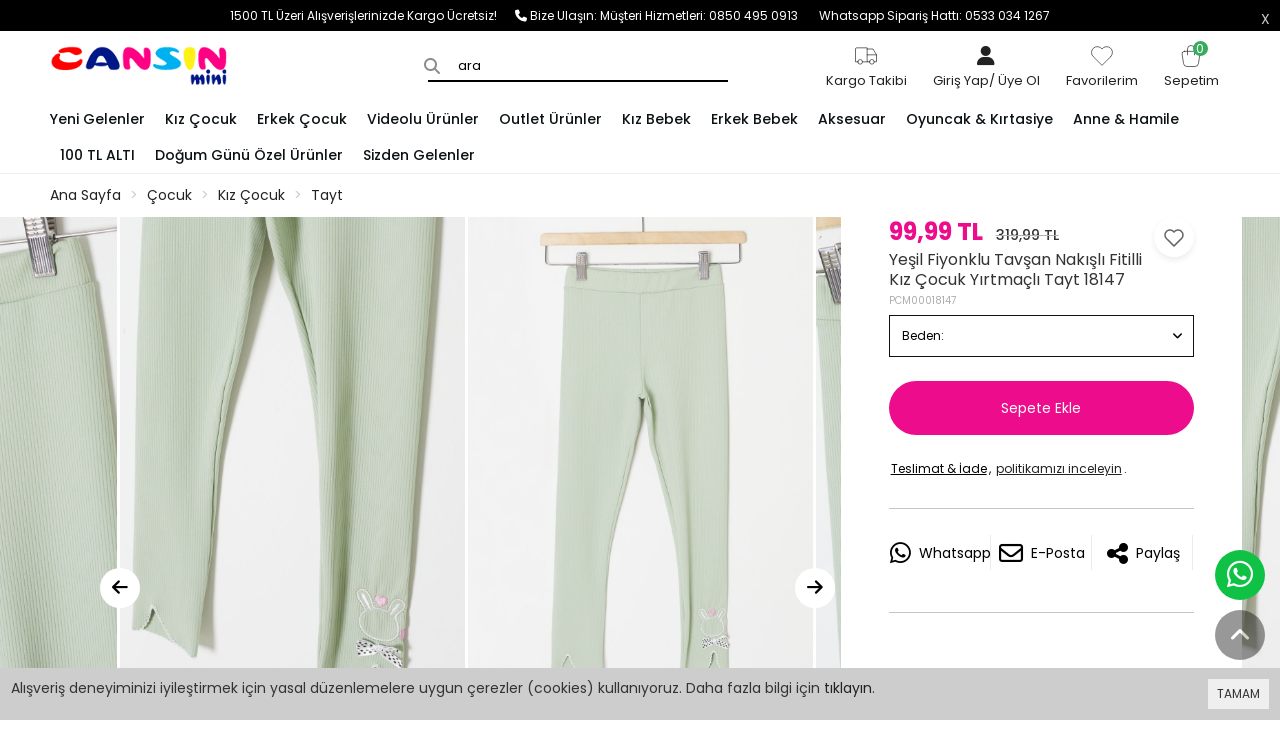

--- FILE ---
content_type: text/html; charset=UTF-8
request_url: https://cansinmini.com/yesil-fiyonklu-tavsan-nakisli-fitilli-kiz-cocuk-yirtmacli-tayt-18147
body_size: 21632
content:
<!DOCTYPE html>
<html class="p-int view_product" lang="tr" dir="ltr">
<head>
  
<!-- CUSTOM -->
  
<meta charset="utf-8">
<!--[if IE]>
<meta http-equiv="X-UA-Compatible" content="IE=edge">
<![endif]-->
<meta http-equiv="x-ua-compatible" content="ie=edge">
<title>Yeşil Papatya Nakışlı Fitilli Kız Çocuk Yırtmaçlı Tayt</title>
<meta name="description" content="Yeşil Papatya Nakışlı Fitilli Kız Çocuk Yırtmaçlı Tayt">
<meta name="keywords" content="kız çocuk tayt, kız çocuk fitilli tayt, kız fitilli tayt, kız çocuk yırtmaçlı tayt, kız çocuk papatya nakışlı tayt, kız çocuk fitilli nakışlı tayt, "/>
<meta name="viewport" content="width=device-width, initial-scale=1.0,maximum-scale=1.0,user-scalable=0">
<meta name="robots" content="index, follow" />
<meta property="og:site_name" content="https://www.cansinmini.com"/>
<meta property="og:type" content="website"/>
<meta property="og:title" content="Yeşil Papatya Nakışlı Fitilli Kız Çocuk Yırtmaçlı Tayt"/>
<meta name="google-site-verification" content="L2vG2TlyCzvAUJEw90tf3d6nHBCGvCtX_udCnKGVp24" />
<meta name="google-site-verification" content="GI8ykBWd4G55wzINkOM6bbr9QZdQ4yed8DoAOYyfkXI" />
<meta property="og:image" content="https://cansinmini.com/img/l/10/yesil-fiyonklu-tavsan-nakisli-fitilli-kiz-cocuk-yirtmacli-ta-46360.jpg"/><link rel="canonical" href="https://cansinmini.com/yesil-fiyonklu-tavsan-nakisli-fitilli-kiz-cocuk-yirtmacli-tayt-18147"/><meta property="og:url" content="https://cansinmini.com/yesil-fiyonklu-tavsan-nakisli-fitilli-kiz-cocuk-yirtmacli-tayt-18147"/><link rel="shortcut icon" href="/data/files/source/favicon.png" /><link rel="icon" href="/data/files/source/favicon.png" /><meta property="fb:app_id" content="1214375519233878" /><link rel="preconnect" href="https://fonts.googleapis.com">
<link rel="preconnect" href="https://fonts.gstatic.com" crossorigin>
<link href="https://fonts.googleapis.com/css2?family=Poppins:wght@200;300;400;500;600;700&display=swap" rel="stylesheet">
<link rel="stylesheet" type="text/css" href="/service/compile/css/assos/d-ltr-v-t95pvn.css" />
<!-- Google Tag Manager -->
<script>(function(w,d,s,l,i){w[l]=w[l]||[];w[l].push({'gtm.start':
new Date().getTime(),event:'gtm.js'});var f=d.getElementsByTagName(s)[0],
j=d.createElement(s),dl=l!='dataLayer'?'&l='+l:'';j.async=true;j.src=
'https://www.googletagmanager.com/gtm.js?id='+i+dl;f.parentNode.insertBefore(j,f);
})(window,document,'script','dataLayer','GTM-KZR5H4Q');</script>
<!-- End Google Tag Manager -->  <!-- Google Tag Manager -->
<script>(function(w,d,s,l,i){w[l]=w[l]||[];w[l].push({'gtm.start':
new Date().getTime(),event:'gtm.js'});var f=d.getElementsByTagName(s)[0],
j=d.createElement(s),dl=l!='dataLayer'?'&l='+l:'';j.async=true;j.src=
'https://www.googletagmanager.com/gtm.js?id='+i+dl;f.parentNode.insertBefore(j,f);
})(window,document,'script','dataLayer','GTM-N244CFW');</script>
<!-- End Google Tag Manager -->

</head>
<body ng-app="vshopApp" ng-controller="vshop" class="">

    <div id="page">
        <header>
            <div class="header-container">
                <div class="header-ribbon hidden-xs">
    <span class="ribbon-close" onclick="$.cookie('v_t_rib', 1, {expires:1, path:'/'}); $(this).parent().remove();"></span>
    <a>1500 TL Üzeri Alışverişlerinizde Kargo Ücretsiz!&nbsp;&nbsp;&nbsp;&nbsp;&nbsp;&nbsp;</a><link rel="icon" href="https://www.cansinmini.com/data/files/source/Logo/cansin-fav.png"><i class="fa fa-phone"></i> Bize Ulaşın: <a href="tel:08504950913">Müşteri Hizmetleri: 0850 495 0913 &nbsp;&nbsp;&nbsp;&nbsp;&nbsp;&nbsp;</a><a href="tel:05330341267">Whatsapp Sipariş Hattı: 0533 034 1267</a></div>
                <div class="container-fluid header-main relative">
                    <div class="row">
                      <!-- Custom -->
                    	<style>
                            @media (min-width: 992px) {
                                #search-container {
                                    justify-content: flex-end;
                                }
                                #search-container:before {
                                    right: 300px !important;
                                    left: unset !important;
                                }
                            }
                        </style>
                      <style>
                          #product_list .product-grid-item {
                              margin-bottom: 40px !important;
                          }
                      </style>
                       <!-- Custom -->
                        <div class="col-xs-4 hidden-md hidden-lg">
                            <button type="button" class="btn btn-nak btn-nak-mobile opener-mm hidden-md hidden-lg">
                                <!-- <i class="fa fa-bars"></i> -->
                                <span class="icon-bar"></span>
                                <span class="icon-bar"></span>
                                <span class="icon-bar"></span>
                                <span class="icon-text">Menu</span>
                            </button>
                        </div>
                        <div class="col-md-2 col-xs-4 logo">
                            <a href="https://cansinmini.com/"><img alt="https://www.cansinmini.com" src="/data/files/source/Logo/logo-cansin.png"></a>
                        </div>
                        <form class="col-md-5 col-xs-6" id="search-container" action="">
                            <input type="search" name="q" id="search_control" class="search-control form-control" data-lang-placeholder="search">
                        </form>
                        <div class="col-xs-4 col-md-5 header-routes pull-right text-right">
                                                        <a href="/service/order/where" class="vikaModal btn hidden-xs hidden-sm hr-btn">
                                <span class="icon-header"><svg xmlns="http://www.w3.org/2000/svg" class="icon icon-tabler icon-tabler-truck" width="28" height="28" viewBox="0 0 24 24" stroke-width="0.5" stroke="#000000" fill="none" stroke-linecap="round" stroke-linejoin="round">
                                        <path stroke="none" d="M0 0h24v24H0z" fill="none" />
                                        <path d="M7 17m-2 0a2 2 0 1 0 4 0a2 2 0 1 0 -4 0" />
                                        <path d="M17 17m-2 0a2 2 0 1 0 4 0a2 2 0 1 0 -4 0" />
                                        <path d="M5 17h-2v-11a1 1 0 0 1 1 -1h9v12m-4 0h6m4 0h2v-6h-8m0 -5h5l3 5" />
                                    </svg></span>
                                <span class="icon-text" data-lang="cargo_tracking">Kargom Takip</span>
                            </a>
                            <button type="button" class="btn opener-se hidden hidden-md hidden-lg">
                                <i class="fa fa-search"></i>
                            </button>
                            <button class="btn hr-btn hidden-xs hidden-sm"><a href="/user/signin"><span class="icon-header"><i class="fa-solid fa-user"></i></span><span class="icon-text"><span data-lang="signin"></span><span>/</span> <span data-lang="signup"></span></span></a></button>                            <a href="/user/wishList" class="btn hr-btn hidden-xs hidden-sm">
                                <span class="icon-header"><svg xmlns="http://www.w3.org/2000/svg" class="icon icon-tabler icon-tabler-heart" width="28" height="28" viewBox="0 0 24 24" stroke-width="0.5" stroke="#000000" fill="none" stroke-linecap="round" stroke-linejoin="round">
                                        <path stroke="none" d="M0 0h24v24H0z" fill="none" />
                                        <path d="M19.5 12.572l-7.5 7.428l-7.5 -7.428a5 5 0 1 1 7.5 -6.566a5 5 0 1 1 7.5 6.572" />
                                    </svg></span>
                                <span class="icon-text" data-lang="my_wish_list	">Favorilerim</span>
                            </a>
                            <a href="/cart" class="btn hr-btn destop-cart-button">
                                <span class="cart-count">0</span>
                                <span class="icon-header"><svg xmlns="http://www.w3.org/2000/svg" class="icon icon-tabler icon-tabler-shopping-bag" width="28" height="28" viewBox="0 0 24 24" stroke-width="0.5" stroke="#000000" fill="none" stroke-linecap="round" stroke-linejoin="round">
                                        <path stroke="none" d="M0 0h24v24H0z" fill="none" />
                                        <path d="M6.331 8h11.339a2 2 0 0 1 1.977 2.304l-1.255 8.152a3 3 0 0 1 -2.966 2.544h-6.852a3 3 0 0 1 -2.965 -2.544l-1.255 -8.152a2 2 0 0 1 1.977 -2.304z" />
                                        <path d="M9 11v-5a3 3 0 0 1 6 0v5" />
                                    </svg></span>
                                <span class="icon-text" data-lang="my_cart">Sepetim</span>
                            </a>
                        </div>
                    </div>
                </div>
            </div>
            <div id="apollo-menu">
    <div class="container-fluid">
        <nav id="cavas_menu" class="apollo-megamenu">
            <div class="" role="navigation">
                <div id="apollo-top-menu" class="collapse navbar-collapse">
                    <ul class="nav navbar-nav megamenu">
                        <li class=""><a href="https://cansinmini.com/yeni-gelenler"><span>Yeni Gelenler</span></a></li><li class="parent dropdown ">
                                <a class="dropdown-toggle has-category" data-toggle="dropdown" href="/kiz-cocuk">
                                    <span class="menu-title">Kız Çocuk</span>
                                </a>
                                <div class="dropdown-sub dropdown-menu">
                                    <div class="menu-back hidden-md hidden-lg"><span data-lang="geri"></span></div> <div class="dropdown-menu-inner"><div class="mega-col-inner"><ul><li><a href="/kiz-cocuk-mont">Mont</a></li><li><a href="/kiz-cocuk-takim">Kız Takım</a></li><li><a href="/kiz-cocuk-esofman-takimi">Eşofman Takımı</a></li><li><a href="/kiz-cocuk-esofman-alt">Eşofman Alt</a></li><li><a href="/kiz-cocuk-elbise">Elbise</a></li><li><a href="/kiz-cocuk-abiye">Abiye</a></li><li><a href="/kiz-cocuk-sort-kapri">Şort & Kapri</a></li><li><a href="/kiz-cocuk-sweatshirt">Sweatshirt</a></li><li><a href="/kiz-cocuk-pantolon">Pantolon</a></li><li><a href="/kiz-cocuk-pijama-takimi">Pijama Takımı</a></li><li><a href="/kiz-cocuk-kazak">Kazak</a></li><li><a href="/kiz-cocuk-ceket">Ceket</a></li><li><a href="/kiz-cocuk-hirka">Hırka</a></li><li><a href="/gomlek">Gömlek</a></li><li><a href="/kiz-cocuk-tulum-slopet">Tulum & Salopet</a></li><li><a href="/kiz-cocuk-etek">Etek</a></li><li><a href="/kiz-cocuk-tayt">Tayt</a></li><li><a href="/kiz-cocuk-tisort-badi">Tişört & Badi</a></li><li><a href="/kizcocukmayo">Mayo</a></li><li><a href="/kiz-cocuk-yelek">Yelek</a></li><li><a href="/cocuk-kiz-atki-bere-eldiven">Atkı Bere Eldiven</a></li></ul></div></div>
                                </div>
                            </li><li class="parent dropdown ">
                                <a class="dropdown-toggle has-category" data-toggle="dropdown" href="/erkek-cocuk">
                                    <span class="menu-title">Erkek Çocuk</span>
                                </a>
                                <div class="dropdown-sub dropdown-menu">
                                    <div class="menu-back hidden-md hidden-lg"><span data-lang="geri"></span></div> <div class="dropdown-menu-inner"><div class="mega-col-inner"><ul><li><a href="/erkek-cocuk-mont">Mont</a></li><li><a href="/erkek-cocuk-takim">Erkek Takım</a></li><li><a href="/erkek-cocuk-pantolon">Pantolon</a></li><li><a href="/erkek-cocuk-sweatshirt">Sweatshirt</a></li><li><a href="/erkek-cocuk-hirka">Hırka</a></li><li><a href="/takim-elbise">Takım Elbise</a></li><li><a href="/erkek-cocuk-esofman-alt">Eşofman Alt</a></li><li><a href="/erkek-cocuk-tisort">Tişört</a></li><li><a href="/erkek-cocuk-sort-kapri">Şort & Kapri</a></li><li><a href="/erkek-cocuk-pijama-takimi">Pijama Takımı</a></li><li><a href="/erkek-cocuk-gomlek">Gömlek</a></li><li><a href="/erkek-cocuk-esofman-takimi">Eşofman Takımı</a></li><li><a href="/erkek-cocuk-ceket">Ceket</a></li><li><a href="/erkekcocukmayo">Mayo</a></li><li><a href="/erkek-cocuk-yelek">Yelek</a></li><li><a href="/erkek-cocuk-kazak">Kazak</a></li></ul></div></div>
                                </div>
                            </li><li class=""><a href="/videolu-urunler"><span>Videolu Ürünler</span></a></li><li class="parent dropdown ">
                                <a class="dropdown-toggle has-category" data-toggle="dropdown" href="/outlet">
                                    <span class="menu-title">Outlet Ürünler</span>
                                </a>
                                <div class="dropdown-sub dropdown-menu">
                                    <div class="menu-back hidden-md hidden-lg"><span data-lang="geri"></span></div> <div class="dropdown-menu-inner"><div class="mega-col-inner"><ul><li><a href="/outlet">Tüm Outlet Ürünler</a></li><li><a href="/100-tl-alti-urunler">100 TL Altı Ürünler</a></li><li><a href="/200-tl">200 TL Altı Ürünler</a></li><li><a href="/300-tl">300 TL Altı Ürünler</a></li><li><a href="/10-indirimli-urunler">%10 İndirimli Ürünler</a></li><li><a href="/20_indirimli_urunler">%20 İndirimli Ürünler</a></li><li><a href="/30-indirimli-urunler">%30 İndirimli Ürünler</a></li><li><a href="/40-indirim">%40 İndirimli Ürünler</a></li><li><a href="https://cansinmini.com/50-indirim">%50 İndirimli Ürünler</a></li><li><a href="/60-indirimli-urunler">%60 İndirimli Ürünler</a></li></ul></div></div>
                                </div>
                            </li><li class="parent dropdown ">
                                <a class="dropdown-toggle has-category" data-toggle="dropdown" href="/bebek-kiz">
                                    <span class="menu-title">Kız Bebek</span>
                                </a>
                                <div class="dropdown-sub dropdown-menu">
                                    <div class="menu-back hidden-md hidden-lg"><span data-lang="geri"></span></div> <div class="dropdown-menu-inner"><div class="mega-col-inner"><ul><li><a href="/bebek-kiz-hastane-cikisi-zibin-set">Hastane Çıkışı & Zıbın Set</a></li><li><a href="/bebek-kiz-2li-takim">Kız 2'li Takım</a></li><li><a href="/bebek-kiz-3lu-takim">Kız 3'lü Takım</a></li><li><a href="/bebek-kiz-citcitli-badi">Çıtçıtlı Badi</a></li><li><a href="/bebek-kiz-tayt">Tayt</a></li><li><a href="/bebek-kiz-esofman-takimi">Eşofman Takımı</a></li><li><a href="/bebek-kiz-elbise-abiye">Elbise</a></li><li><a href="/bebek-kiz-tulum">Tulum</a></li><li><a href="/kiz-bebek-sweatshirt">Sweatshirt</a></li><li><a href="/kiz-bebek-battaniye">Battaniye</a></li></ul></div></div>
                                </div>
                            </li><li class="parent dropdown ">
                                <a class="dropdown-toggle has-category" data-toggle="dropdown" href="/bebek-erkek">
                                    <span class="menu-title">Erkek Bebek</span>
                                </a>
                                <div class="dropdown-sub dropdown-menu">
                                    <div class="menu-back hidden-md hidden-lg"><span data-lang="geri"></span></div> <div class="dropdown-menu-inner"><div class="mega-col-inner"><ul><li><a href="/bebek-erkek-hastane-cikisi-zibin-set">Hastane Çıkışı & Zıbın Set</a></li><li><a href="/bebek-erkek-2-li-takim">Erkek 2'li Takım</a></li><li><a href="/bebek-erkek-3-lu-takim">Erkek 3'lü Takım</a></li><li><a href="/bebek-erkek-citcitli-badi">Çıtçıtlı Badi</a></li><li><a href="/bebek-erkek-esofman-takimi">Eşofman Takımı</a></li><li><a href="/sweatshirt">Sweatshirt</a></li><li><a href="/erkek-bebek-battaniye">Battaniye</a></li><li><a href="/erkek-bebek-kazak">Kazak</a></li><li><a href="/erkek-bebek-salopet">Salopet</a></li><li><a href="/bebek-erkek-tulum">Tulum</a></li><li><a href="/erkek-bebek-tisort">Tişört</a></li><li><a href="/erkek-bebek-pijama-takimi">Pijama Takımı</a></li></ul></div></div>
                                </div>
                            </li><li class="parent dropdown ">
                                <a class="dropdown-toggle has-category" data-toggle="dropdown" href="/aksesuar">
                                    <span class="menu-title">Aksesuar</span>
                                </a>
                                <div class="dropdown-sub dropdown-menu">
                                    <div class="">
                                        <div class="mega-col-inner ">
                                            <div class="menu-title"><a href="/cocuk-erkek-aksesuar">Erkek Çocuk Aksesuar</a></div>
                                            <div class="widget-inner">
                                                <ul class="nav-links">
                                                    <li><a href="/cocuk-erkek-ic-camasiri">İç Çamaşırı</a></li><li><a href="/cocuk-erkek-corap">Çorap</a></li><li><a href="/atki-bere-eldiven">Atkı & Bere & Eldiven</a></li>
                                                </ul>
                                            </div>
                                        </div>
                                    </div><div class="">
                                        <div class="mega-col-inner ">
                                            <div class="menu-title"><a href="/cocuk-kiz-aksesuar">Kız Çocuk Aksesuar</a></div>
                                            <div class="widget-inner">
                                                <ul class="nav-links">
                                                    <li><a href="/cocuk-kiz-ic-camasiri">İç Çamaşırı</a></li><li><a href="/cocuk-kiz-corap">Çorap</a></li><li><a href="/taki-toka">Takı & Toka</a></li><li><a href="/cocuk-kiz-atki-bere-eldiven">Atkı & Bere & Eldiven</a></li>
                                                </ul>
                                            </div>
                                        </div>
                                    </div>
                                </div>
                            </li><li class="parent dropdown ">
                                <a class="dropdown-toggle has-category" data-toggle="dropdown" href="/oyuncak-kirtasiye">
                                    <span class="menu-title">Oyuncak & Kırtasiye</span>
                                </a>
                                <div class="dropdown-sub dropdown-menu">
                                    <div class="menu-back hidden-md hidden-lg"><span data-lang="geri"></span></div> <div class="dropdown-menu-inner"><div class="mega-col-inner"><ul><li><a href="/erkek-oyuncak">Erkek Oyuncak</a></li><li><a href="/kiz-oyuncak">Kız Oyuncak</a></li><li><a href="/parti-malzemeleri">Parti Malzemeleri</a></li></ul></div></div>
                                </div>
                            </li><li class="parent dropdown ">
                                <a class="dropdown-toggle has-category" data-toggle="dropdown" href="/anne-ve-hamile">
                                    <span class="menu-title">Anne & Hamile</span>
                                </a>
                                <div class="dropdown-sub dropdown-menu">
                                    <div class="menu-back hidden-md hidden-lg"><span data-lang="geri"></span></div> <div class="dropdown-menu-inner"><div class="mega-col-inner"><ul><li><a href="/bebek-alt-acma">Bebek Alt Açma</a></li><li><a href="/bebek-tasima-canta">Bebek Taşıma & Bakım Çantası</a></li><li><a href="/canta">Çanta</a></li><li><a href="/kanguru-psyt">Kanguru</a></li></ul></div></div>
                                </div>
                            </li><li class=""><a href="/100-tl-alti-urunler"><span>100 TL ALTI</span></a></li><li class=""><a href="/dogum-gunu"><span>Doğum Günü Özel Ürünler</span></a></li><li class=""><a href="https://cansinmini.com/sizden-gelenler"><span>Sizden Gelenler</span></a></li>                    </ul>
                </div>
            </div>
        </nav>
    </div>
</div>          
          <!-- Yandex.Metrika counter -->
<!-- Yandex.Metrika counter -->
<script type="text/javascript" >
   (function(m,e,t,r,i,k,a){m[i]=m[i]||function(){(m[i].a=m[i].a||[]).push(arguments)};
   m[i].l=1*new Date();
   for (var j = 0; j < document.scripts.length; j++) {if (document.scripts[j].src === r) { return; }}
   k=e.createElement(t),a=e.getElementsByTagName(t)[0],k.async=1,k.src=r,a.parentNode.insertBefore(k,a)})
   (window, document, "script", "https://mc.yandex.ru/metrika/tag.js", "ym");

   ym(87052716, "init", {
        clickmap:true,
        trackLinks:true,
        accurateTrackBounce:true,
        webvisor:true,
        ecommerce:"dataLayer"
   });
</script>
<noscript><div><img src="https://mc.yandex.ru/watch/87052716" style="position:absolute; left:-9999px;" alt="" /></div></noscript>
<!-- /Yandex.Metrika counter -->
          <script src="https://analytics.ahrefs.com/analytics.js" data-key="/8lls88xlgSoPK+6r5Ow0g" async></script>
        </header><div class="breadcrumbs hidden-xs hidden-sm">
    <div class="container-fluid">
        <ul class="breadcrumb" itemscope itemtype="http://schema.org/BreadcrumbList">
            <li class="home"><a href="https://cansinmini.com/" data-lang="home"></a></li>
                        <li itemprop="itemListElement" itemscope itemtype="http://schema.org/ListItem">
                <a itemprop="item" href="/cocuk">
                    <span itemprop="name">Çocuk</span>
                </a>
                <meta itemprop="position" content="1" />
            </li>
                        <li itemprop="itemListElement" itemscope itemtype="http://schema.org/ListItem">
                <a itemprop="item" href="/kiz-cocuk">
                    <span itemprop="name">Kız Çocuk</span>
                </a>
                <meta itemprop="position" content="2" />
            </li>
                        <li itemprop="itemListElement" itemscope itemtype="http://schema.org/ListItem">
                <a itemprop="item" href="/kiz-cocuk-tayt">
                    <span itemprop="name">Tayt</span>
                </a>
                <meta itemprop="position" content="3" />
            </li>
                    </ul>
    </div>
</div>
<section class="clearfix page-container no-padding page-product" itemscope itemtype="http://schema.org/Product">
    <meta itemprop="url" content="https://cansinmini.com/yesil-fiyonklu-tavsan-nakisli-fitilli-kiz-cocuk-yirtmacli-tayt-18147">
    <meta itemprop="image" content="https://cansinmini.com/img/l/10/yesil-fiyonklu-tavsan-nakisli-fitilli-kiz-cocuk-yirtmacli-ta-46360.jpg">	
    <meta itemprop="mpn" content="TYC3CWVW0N170939205059516">
    <div itemprop="offers" itemscope itemtype="https://schema.org/Offer">
        <meta itemprop="url" content="https://cansinmini.com/yesil-fiyonklu-tavsan-nakisli-fitilli-kiz-cocuk-yirtmacli-tayt-18147">
        <meta itemprop="price" content="99.99">
        <meta itemprop="priceCurrency" content="TRY">
        <meta itemprop="priceValidUntil" content="2026-01-30">
        <link itemprop="availability" href="https://schema.org/InStock">
    </div>
       
  	<div class="product-mobile-header hidden-md hidden-lg">
    	<div class="left-header">
      		<a href="javascript:history.back()" class="back-link"><i class="fa-solid fa-arrow-left-long"></i></a>
          	<a href="/" class="btn home-btn"><i class="fa-solid fa-house"></i></a>
      	</div>
      	<div class="right-header">
          	<button type="button" class="btn product-info-btn"><span data-lang="info">Bilgi</span></button>
            <a href="/user/wishList" class="btn hr-btn btn-wishList">
                <span class="icon-header"><i class="fa-regular fa-heart"></i></span>
            </a>
            <a href="/cart" class="btn hr-btn destop-cart-button">
                <span class="cart-count">0</span>
                <span class="icon-header"><svg xmlns="http://www.w3.org/2000/svg" class="icon icon-tabler icon-tabler-shopping-bag" width="28" height="28" viewBox="0 0 24 24" stroke-width="1.5" stroke="#fff" fill="none" stroke-linecap="round" stroke-linejoin="round">
                            <path stroke="none" d="M0 0h24v24H0z" fill="none" />
                            <path d="M6.331 8h11.339a2 2 0 0 1 1.977 2.304l-1.255 8.152a3 3 0 0 1 -2.966 2.544h-6.852a3 3 0 0 1 -2.965 -2.544l-1.255 -8.152a2 2 0 0 1 1.977 -2.304z" />
                            <path d="M9 11v-5a3 3 0 0 1 6 0v5" />
                        </svg>
                 </span>
            </a>
        </div>  
	</div>
    <div class="container-fluid page-column page-product-sum">
        <div class="row ajpr-form ajpr-detail" data-id="18147">
            <div class="col-sm-7 col-md-8 page-product-icol">
                <div class="page-product-icontainer">
                    <div class="owl-slide owl-carousel owl-nav-dat" data-oslide-conf='{"loop":true,"lazyLoad":true,"dots":false,"center":true, "lazyLoadEager":1, "responsive":{"0":{"items":1, "stagePadding":0, "nav":false, "margin":1}, "992":{"items":3,"stagePadding":120,"nav":false, "margin":3}}}'>
                    <div class="product-item-img"><img class="owl-lazy prodimage" data-src="/img/m/10/yesil-fiyonklu-tavsan-nakisli-fitilli-kiz-cocuk-yirtmacli-ta-46360.jpg" data-zoom-src="/img/l/10/yesil-fiyonklu-tavsan-nakisli-fitilli-kiz-cocuk-yirtmacli-ta-46360.jpg" alt="Yeşil Fiyonklu Tavşan Nakışlı Fitilli Kız Çocuk Yırtmaçlı Tayt 18147"> </div><div class="product-item-img"><img class="owl-lazy prodimage" data-src="/img/m/10/yesil-fiyonklu-tavsan-nakisli-fitilli-kiz-cocuk-yirtmacli-ta-46362.jpg" data-zoom-src="/img/l/10/yesil-fiyonklu-tavsan-nakisli-fitilli-kiz-cocuk-yirtmacli-ta-46362.jpg" alt="Yeşil Fiyonklu Tavşan Nakışlı Fitilli Kız Çocuk Yırtmaçlı Tayt 18147"> </div><div class="product-item-img"><img class="owl-lazy prodimage" data-src="/img/m/10/yesil-fiyonklu-tavsan-nakisli-fitilli-kiz-cocuk-yirtmacli-ta-46361.jpg" data-zoom-src="/img/l/10/yesil-fiyonklu-tavsan-nakisli-fitilli-kiz-cocuk-yirtmacli-ta-46361.jpg" alt="Yeşil Fiyonklu Tavşan Nakışlı Fitilli Kız Çocuk Yırtmaçlı Tayt 18147"> </div>                    </div>
                </div>
                <div class="page-product-inav relative hidden-xs">
                    <button type="button" role="presentation" class="owl-prev" onclick="$('.page-product-icontainer .owl-slide').trigger('prev.owl.carousel');"></button>
                    <button type="button" role="presentation" class="owl-next" onclick="$('.page-product-icontainer .owl-slide').trigger('next.owl.carousel');"></button>
                </div>
              	<div class="product-boxes-container hidden-md hidden-lg">
                  	<div class="product-btn-box">
                      
                                <div class="relative m-box">
                                    <div id="product_price" class=""><span  class="price ajpr-price" data-orig="99.99015521" data-money="99.99015521" data-currency="TRY">99,99 TL</span> <span class="price-product-detail"><span class="price-old product-price ajpr-price-old" data-money="319.99" data-currency="TRY">319,99 TL</span></span></div>                                </div>              
                              <!-- <h1 itemprop="name">Yeşil Fiyonklu Tavşan Nakışlı Fitilli Kız Çocuk Yırtmaçlı Tayt 18147</h1> --!>
                      
                      
                      <!--<div class="chose-btns">

                        </div>
                        <div class="addToCartWrap ">
                            <button type="button" name="add" class="btn btn-block btn-add2cart" data-lang="add_to_cart"></button>
                        </div>-->
                      
                  	</div>              
              	</div>
            </div>
            <form method="post" enctype="multipart/form-data" class="col-xs-12 col-sm-5 col-md-4 form-ajaxtocart page-product-meta">
                <input type="hidden" name="id" id="productId" value="18147">
                <input type="hidden" name="attid" id="productAttributeId" value="">
                <div class="relative m-box">
                    <div id="product_price" class=""><span  class="price ajpr-price" data-orig="99.99015521" data-money="99.99015521" data-currency="TRY">99,99 TL</span> <span class="price-product-detail"><span class="price-old product-price ajpr-price-old" data-money="319.99" data-currency="TRY">319,99 TL</span></span></div>                </div>
                <h1 itemprop="name">Yeşil Fiyonklu Tavşan Nakışlı Fitilli Kız Çocuk Yırtmaçlı Tayt 18147</h1>
                <button type="button" class="btn btn-add2wishlist pull-right hidden-xs" onclick="toggleProductWishList(18147, this);">
                    <svg xmlns="http://www.w3.org/2000/svg" class="icon icon-tabler icon-tabler-heart" width="24" height="24" viewBox="0 0 24 24" stroke-width="1.5" stroke="#000000" fill="none" stroke-linecap="round" stroke-linejoin="round">
                        <path stroke="none" d="M0 0h24v24H0z" fill="none"/>
                        <path d="M19.5 12.572l-7.5 7.428l-7.5 -7.428a5 5 0 1 1 7.5 -6.566a5 5 0 1 1 7.5 6.572" />
                    </svg>                         
                </button>
                <span class="sku" itemprop="sku">PCM00018147</span>                
                <div class="m-box">
                  	<!--- connectProducts strt-->
                     <!-- ####1##### --><div class="clearfix attribute  firstatt" data-index="0" data-attid="21" data-optid="" style=""><button class="btn dropdown-toggle btn-select attribute-name" data-toggle="dropdown">Beden: <span class="selected-name"></span></button><div class="dropdown-menu dropdown-menu-attr"><div class="attribute-option" ng-class="{true:'',false:'stoktayok'}['1'=='1']" data-id="163">2-3 Yaş<span class="sflash"><i class="fa far fa-clock"></i> <span data-lang="son_x_adet" data-lang-p='{"1": 2}'></span></span></div><div class="attribute-option" ng-class="{true:'',false:'stoktayok'}[''=='1']" data-id="164">3-4 Yaş<span class="sflash"><span data-lang="sold_out"></span></span></div><div class="attribute-option" ng-class="{true:'',false:'stoktayok'}[''=='1']" data-id="165">4-5 Yaş<span class="sflash"><span data-lang="sold_out"></span></span></div><div class="attribute-option" ng-class="{true:'',false:'stoktayok'}[''=='1']" data-id="166">5-6 Yaş<span class="sflash"><span data-lang="sold_out"></span></span></div><div class="attribute-option" ng-class="{true:'',false:'stoktayok'}[''=='1']" data-id="167">6-7 Yaş<span class="sflash"><span data-lang="sold_out"></span></span></div><div class="attribute-option" ng-class="{true:'',false:'stoktayok'}[''=='1']" data-id="168">7-8 Yaş<span class="sflash"><span data-lang="sold_out"></span></span></div></div></div>                    <div class="addToCartWrap ">
                        <!-- <div class="quantity_wanted_p pull-left" id="product-quantity-wrap">
                            <div class="quantity">
                                <input type="text" name="quantity" class="number ajpr-quantity" id="quantity-detail" value="1" data-min="1" data-increase="1" />
                                <label>Adet</label>
                                <button type="button" class="plus"  onclick="setQuantity(this)" data-target="#quantity-detail" data-type="+">+</button>
                                <button type="button" class="minus" onclick="setQuantity(this)" data-target="#quantity-detail" data-type="-">-</button>
                            </div>
                        </div> -->
                        <button type="button" name="add" class="btn btn-block btn-add2cart" data-lang="add_to_cart"></button>
                    </div>
                    <div class="p-none-stock-container alert alert-danger hidden">
                        <span class="pull-left" data-lang="product_none_stock"></span>
                        <button type="button" class="btn btn-primary btn-remember-stock pull-right vikaModal" data-url="/product/reminderStock/18147" data-lang="add_to_request_remember"></button>
                        <div class="clearfix"></div>
                    </div>
                                        <p class="delivery-info"><span data-lang="return_exchange">Teslimat & İade</span>, <a href="/page/get/-10" class="vikaModal"><span data-lang="review_policy"> politikamızı inceleyin</span></a>.</p>
                    <div class="product-click-action">
                        <div class="product-click-buttons">
                            <a class="btn product-click-button" target="_blank" href="https://api.whatsapp.com/send?l=tr&phone=‪905330341267‬&text=https%3A%2F%2Fcansinmini.com%2Fyesil-fiyonklu-tavsan-nakisli-fitilli-kiz-cocuk-yirtmacli-tayt-18147">
                                <i class="fa-brands fa-whatsapp"></i>
                                <span class="pca-button-text">Whatsapp</span>
                            </a>
                            <a href="/service/advice/product/18147" rel="nofollow" class="btn product-click-button email vikaModal">
                                <i class="fa-regular fa-envelope"></i>
                                <span class="pca-button-text">E-Posta</span>
                            </a>                            
                            <a class="btn product-click-button" target="_blank" href="https://api.whatsapp.com/send?text=https%3A%2F%2Fcansinmini.com%2Fyesil-fiyonklu-tavsan-nakisli-fitilli-kiz-cocuk-yirtmacli-tayt-18147&amp;_sgm_action=click">
                                <i class="fa-solid fa-share-nodes"></i>
                                <span class="pca-button-text">Paylaş</span>
                            </a>
                        </div>
                    </div>
                    <div class="product-box-line"></div>
                    <div class="clearfix ">
                        <ul class="product-share">
                            <li><a href="/service/advice/product/18147" rel="nofollow" class="email vikaModal"><i class="fa fa-envelope"></i></a></li>
                            <li><a href="https://www.facebook.com/sharer/sharer.php?u=https%3A%2F%2Fcansinmini.com%2Fyesil-fiyonklu-tavsan-nakisli-fitilli-kiz-cocuk-yirtmacli-tayt-18147&display=popup" rel="nofollow" class="facebook vikaPopup"><i class="fa fab fa-facebook"></i></a></li>
                            <li><a href="https://twitter.com/intent/tweet?text=Ye%C5%9Fil+Fiyonklu+Tav%C5%9Fan+Nak%C4%B1%C5%9Fl%C4%B1+Fitilli+K%C4%B1z+%C3%87ocuk+Y%C4%B1rtma%C3%A7l%C4%B1+Tayt+18147&url=https%3A%2F%2Fcansinmini.com%2Fyesil-fiyonklu-tavsan-nakisli-fitilli-kiz-cocuk-yirtmacli-tayt-18147" rel="nofollow" class="twitter vikaPopup"><i class="fa fab fa-twitter"></i></a></li>
                            <li><a href="https://pinterest.com/pin/create/button/?url=https%3A%2F%2Fcansinmini.com%2Fyesil-fiyonklu-tavsan-nakisli-fitilli-kiz-cocuk-yirtmacli-tayt-18147&media=%2Fimg%2Fl%2F10%2Fyesil-fiyonklu-tavsan-nakisli-fitilli-kiz-cocuk-yirtmacli-ta-46360.jpg&descriptionYe%C5%9Fil+Fiyonklu+Tav%C5%9Fan+Nak%C4%B1%C5%9Fl%C4%B1+Fitilli+K%C4%B1z+%C3%87ocuk+Y%C4%B1rtma%C3%A7l%C4%B1+Tayt+18147" rel="nofollow" class="pinterest vikaPopup"><i class="fa fab fa-pinterest"></i></a></li>
                        </ul>
                    </div>
                                    </div>
                <div class="relative">
                    <div class="collapser" data-toggle="collapse" data-target="#productDescriptionbox">
                        <div data-lang="product_specs"></div>
                        <small>Yeşil Fiyonklu Tavşan Nakışlı Fitilli Kız Çocuk Yırtmaçlı Tayt</small>
                    </div>
                    <div class="collapse" itemprop="description" id="productDescriptionbox">
                        <p>Kumaş İçeriği: %90 Polyester %10 Elastan İçeriklidir. Türkiye'de Üretilmiştir. Sevimli Fiyonklu Tavşan Nakışlı, Yırtmaç Detaylı Fitilli Kız Çocuk Tayt Modeli. Esnek ve Rahat Kumaşı ile Konforlu Bir Kullanım Sunar. Maksimum 30 Derece Sıcaklıkta Yıkayınız. Ağartıcı Kullanmayınız. Orta Sıcaklıkta Ütüleyiniz. Tamburlu Kurutma Yapmayınız. Kuru Temizleme Önerilmez.</p>
<table class="table table-hover"><tr><td class="col-sm-3 col-md-2">Cinsiyet</td><td class="col-sm-9 col-md-10">Kız</td></tr><tr><td class="col-sm-3 col-md-2">Renk</td><td class="col-sm-9 col-md-10">Yeşil</td></tr><tr><td class="col-sm-3 col-md-2">Bel</td><td class="col-sm-9 col-md-10">Normal Bel</td></tr><tr><td class="col-sm-3 col-md-2">Boyut</td><td class="col-sm-9 col-md-10">Standart</td></tr><tr><td class="col-sm-3 col-md-2">Desen</td><td class="col-sm-9 col-md-10">Nakışlı</td></tr><tr><td class="col-sm-3 col-md-2">Ürün Detayı</td><td class="col-sm-9 col-md-10">Yırtmaçlı</td></tr><tr><td class="col-sm-3 col-md-2">Cep</td><td class="col-sm-9 col-md-10">Cepsiz</td></tr><tr><td class="col-sm-3 col-md-2">Kalıp</td><td class="col-sm-9 col-md-10">Regular</td></tr><tr><td class="col-sm-3 col-md-2">Kumaş/İplik Özellik</td><td class="col-sm-9 col-md-10">Pamuk</td></tr><tr><td class="col-sm-3 col-md-2">Kumaş</td><td class="col-sm-9 col-md-10">2 İplik</td></tr><tr><td class="col-sm-3 col-md-2">Paça Tipi</td><td class="col-sm-9 col-md-10">Dar Paça</td></tr><tr><td class="col-sm-3 col-md-2">Materyal</td><td class="col-sm-9 col-md-10">Pamuk</td></tr><tr><td class="col-sm-3 col-md-2">Parça Sayısı</td><td class="col-sm-9 col-md-10">1</td></tr><tr><td class="col-sm-3 col-md-2">Sezon</td><td class="col-sm-9 col-md-10">Mevsimlik</td></tr><tr><td class="col-sm-3 col-md-2">Ürün Tipi</td><td class="col-sm-9 col-md-10">Nakışlı</td></tr><tr><td class="col-sm-3 col-md-2">Boy / Uzunluk</td><td class="col-sm-9 col-md-10">Regular</td></tr><tr><td class="col-sm-3 col-md-2">Ek Özellik</td><td class="col-sm-9 col-md-10">Ek Özellik Mevcut Değil</td></tr><tr><td class="col-sm-3 col-md-2">Garanti Süresi</td><td class="col-sm-9 col-md-10">1 Ay</td></tr><tr><td class="col-sm-3 col-md-2">Kalınlık</td><td class="col-sm-9 col-md-10">İnce</td></tr><tr><td class="col-sm-3 col-md-2">Kapama Şekli</td><td class="col-sm-9 col-md-10">Kapamasız</td></tr><tr><td class="col-sm-3 col-md-2">Kesim</td><td class="col-sm-9 col-md-10">Standart</td></tr><tr><td class="col-sm-3 col-md-2">Koleksiyon</td><td class="col-sm-9 col-md-10">Basic</td></tr><tr><td class="col-sm-3 col-md-2">Kullanım Alanı</td><td class="col-sm-9 col-md-10">Günlük</td></tr><tr><td class="col-sm-3 col-md-2">Marka</td><td class="col-sm-9 col-md-10">Timi Kids</td></tr><tr><td class="col-sm-3 col-md-2">Ortam</td><td class="col-sm-9 col-md-10">Günlük</td></tr><tr><td class="col-sm-3 col-md-2">Paça Boyu</td><td class="col-sm-9 col-md-10">Normal</td></tr><tr><td class="col-sm-3 col-md-2">Persona</td><td class="col-sm-9 col-md-10">Young</td></tr><tr><td class="col-sm-3 col-md-2">Siluet</td><td class="col-sm-9 col-md-10">Basic</td></tr><tr><td class="col-sm-3 col-md-2">Stil</td><td class="col-sm-9 col-md-10">Trend</td></tr><tr><td class="col-sm-3 col-md-2">Yaş Grubu</td><td class="col-sm-9 col-md-10">Çocuk</td></tr><tr><td class="col-sm-3 col-md-2">Baskı/Nakış Tekniği</td><td class="col-sm-9 col-md-10">Baskısız</td></tr></table>                    </div>
                </div>
            </form>
        </div>
    </div>
  <div class="container mt-20">
        <div class="container" id="trendyolProductCommentContainer"></div><div class="collections-slide-title">
    <h2 class="page-subheader" data-lang="related_products"></h2>
    <div id="relatedSlideNav" class="owl-nav"></div>
</div>
<div class="owl-carousel owl-slide related-owl" data-oslide-conf='{"nav":true,"navContainer":"#relatedSlideNav","loop":true,"lazyLoad":true, "margin":0, "responsive": {"0":{"items":2, "margin":0}, "768":{"items":3, "margin":3}, "1120": {"items":4, "margin":8}}}'>
    <div class="product-featured-item">
    <div class="product-wrapper" data-id="19843" data-attrs='[{"attribute":"Beden","attributeid":"21","attributeType":"size","values":{"165":{"attributeid":"21","valueid":"165","attributeType":"size","valueLabel":"4-5 Ya\u015f","vpos":"15","img":"","color":"","subProducts":{"62730":{"sku":"CNSNMN00062730","stock":22,"salePrice":254.5363015,"salePriceWithTax":279.98993165,"exchangeSalePrice":254.5363015,"exchangeSalePriceWithTax":279.98993165,"base_salePrice":345.44545454545,"base_exchangeSalePrice":345.44545454545,"base_salePriceWithTax":379.99,"base_exchangeSalePriceWithTax":379.99,"hasDiscount":1}},"isStock":1},"167":{"attributeid":"21","valueid":"167","attributeType":"size","valueLabel":"6-7 Ya\u015f","vpos":"19","img":"","color":"","subProducts":{"62731":{"sku":"CNSNMN00062731","stock":16,"salePrice":254.5363015,"salePriceWithTax":279.98993165,"exchangeSalePrice":254.5363015,"exchangeSalePriceWithTax":279.98993165,"base_salePrice":345.44545454545,"base_exchangeSalePrice":345.44545454545,"base_salePriceWithTax":379.99,"base_exchangeSalePriceWithTax":379.99,"hasDiscount":1}},"isStock":1},"168":{"attributeid":"21","valueid":"168","attributeType":"size","valueLabel":"7-8 Ya\u015f","vpos":"20","img":"","color":"","subProducts":{"67612":{"sku":"CNSNMN00067612","stock":2,"salePrice":254.5363015,"salePriceWithTax":279.98993165,"exchangeSalePrice":254.5363015,"exchangeSalePriceWithTax":279.98993165,"base_salePrice":345.44545454545,"base_exchangeSalePrice":345.44545454545,"base_salePriceWithTax":379.99,"base_exchangeSalePriceWithTax":379.99,"hasDiscount":1}},"isStock":1},"169":{"attributeid":"21","valueid":"169","attributeType":"size","valueLabel":"8-9 Ya\u015f","vpos":"22","img":"","color":"","subProducts":{"62732":{"sku":"CNSNMN00062732","stock":0,"salePrice":254.5363015,"salePriceWithTax":279.98993165,"exchangeSalePrice":254.5363015,"exchangeSalePriceWithTax":279.98993165,"base_salePrice":345.44545454545,"base_exchangeSalePrice":345.44545454545,"base_salePriceWithTax":379.99,"base_exchangeSalePriceWithTax":379.99,"hasDiscount":1}}},"170":{"attributeid":"21","valueid":"170","attributeType":"size","valueLabel":"9-10 Ya\u015f","vpos":"24","img":"","color":"","subProducts":{"62733":{"sku":"CNSNMN00062733","stock":0,"salePrice":254.5363015,"salePriceWithTax":279.98993165,"exchangeSalePrice":254.5363015,"exchangeSalePriceWithTax":279.98993165,"base_salePrice":345.44545454545,"base_exchangeSalePrice":345.44545454545,"base_salePriceWithTax":379.99,"base_exchangeSalePriceWithTax":379.99,"hasDiscount":1}}},"171":{"attributeid":"21","valueid":"171","attributeType":"size","valueLabel":"10-11 Ya\u015f","vpos":"26","img":"","color":"","subProducts":{"65060":{"sku":"CNSNMN00065060","stock":0,"salePrice":254.5363015,"salePriceWithTax":279.98993165,"exchangeSalePrice":254.5363015,"exchangeSalePriceWithTax":279.98993165,"base_salePrice":345.44545454545,"base_exchangeSalePrice":345.44545454545,"base_salePriceWithTax":379.99,"base_exchangeSalePriceWithTax":379.99,"hasDiscount":1}}},"174":{"attributeid":"21","valueid":"174","attributeType":"size","valueLabel":"11-12 Ya\u015f","vpos":"28","img":"","color":"","subProducts":{"62734":{"sku":"CNSNMN00062734","stock":0,"salePrice":254.5363015,"salePriceWithTax":279.98993165,"exchangeSalePrice":254.5363015,"exchangeSalePriceWithTax":279.98993165,"base_salePrice":345.44545454545,"base_exchangeSalePrice":345.44545454545,"base_salePriceWithTax":379.99,"base_exchangeSalePriceWithTax":379.99,"hasDiscount":1}}}}}]' data-images='[{"attid":"0","valueid":"0","attrs":"","thumb":"\/img\/t\/12\/siyah-onu-biyeli-ispanyol-paca-kiz-cocuk-tayt-19843-58493.jpg","small":"\/img\/s\/12\/siyah-onu-biyeli-ispanyol-paca-kiz-cocuk-tayt-19843-58493.jpg","medium":"\/img\/m\/12\/siyah-onu-biyeli-ispanyol-paca-kiz-cocuk-tayt-19843-58493.jpg","large":"\/img\/l\/12\/siyah-onu-biyeli-ispanyol-paca-kiz-cocuk-tayt-19843-58493.jpg"},{"attid":"0","valueid":"0","attrs":"","video":"https:\/\/player.vimeo.com\/progressive_redirect\/playback\/1038480570\/rendition\/720p\/file.mp4?loc=external&signature=1cd3fa9558bf158b934f6abeaf009cc1a6406fb93403b7ef51b9f940f6a84bea","video_type":"video\/mp4","thumb":"\/img\/t\/12\/siyah-onu-biyeli-ispanyol-paca-kiz-cocuk-tayt-19843-59180.jpg","small":"\/img\/s\/12\/siyah-onu-biyeli-ispanyol-paca-kiz-cocuk-tayt-19843-59180.jpg","medium":"\/img\/m\/12\/siyah-onu-biyeli-ispanyol-paca-kiz-cocuk-tayt-19843-59180.jpg","large":"\/img\/l\/12\/siyah-onu-biyeli-ispanyol-paca-kiz-cocuk-tayt-19843-59180.jpg"},{"attid":"0","valueid":"0","attrs":"","thumb":"\/img\/t\/12\/siyah-onu-biyeli-ispanyol-paca-kiz-cocuk-tayt-19843-58495.jpg","small":"\/img\/s\/12\/siyah-onu-biyeli-ispanyol-paca-kiz-cocuk-tayt-19843-58495.jpg","medium":"\/img\/m\/12\/siyah-onu-biyeli-ispanyol-paca-kiz-cocuk-tayt-19843-58495.jpg","large":"\/img\/l\/12\/siyah-onu-biyeli-ispanyol-paca-kiz-cocuk-tayt-19843-58495.jpg"},{"attid":"0","valueid":"0","attrs":"","thumb":"\/img\/t\/12\/siyah-onu-biyeli-ispanyol-paca-kiz-cocuk-tayt-19843-58494.jpg","small":"\/img\/s\/12\/siyah-onu-biyeli-ispanyol-paca-kiz-cocuk-tayt-19843-58494.jpg","medium":"\/img\/m\/12\/siyah-onu-biyeli-ispanyol-paca-kiz-cocuk-tayt-19843-58494.jpg","large":"\/img\/l\/12\/siyah-onu-biyeli-ispanyol-paca-kiz-cocuk-tayt-19843-58494.jpg"},{"attid":"0","valueid":"0","attrs":"","thumb":"\/img\/t\/12\/siyah-onu-biyeli-ispanyol-paca-kiz-cocuk-tayt-19843-58499.jpg","small":"\/img\/s\/12\/siyah-onu-biyeli-ispanyol-paca-kiz-cocuk-tayt-19843-58499.jpg","medium":"\/img\/m\/12\/siyah-onu-biyeli-ispanyol-paca-kiz-cocuk-tayt-19843-58499.jpg","large":"\/img\/l\/12\/siyah-onu-biyeli-ispanyol-paca-kiz-cocuk-tayt-19843-58499.jpg"},{"attid":"0","valueid":"0","attrs":"","thumb":"\/img\/t\/12\/siyah-onu-biyeli-ispanyol-paca-kiz-cocuk-tayt-19843-58500.jpg","small":"\/img\/s\/12\/siyah-onu-biyeli-ispanyol-paca-kiz-cocuk-tayt-19843-58500.jpg","medium":"\/img\/m\/12\/siyah-onu-biyeli-ispanyol-paca-kiz-cocuk-tayt-19843-58500.jpg","large":"\/img\/l\/12\/siyah-onu-biyeli-ispanyol-paca-kiz-cocuk-tayt-19843-58500.jpg"},{"attid":"0","valueid":"0","attrs":"","thumb":"\/img\/t\/12\/siyah-onu-biyeli-ispanyol-paca-kiz-cocuk-tayt-19843-58501.jpg","small":"\/img\/s\/12\/siyah-onu-biyeli-ispanyol-paca-kiz-cocuk-tayt-19843-58501.jpg","medium":"\/img\/m\/12\/siyah-onu-biyeli-ispanyol-paca-kiz-cocuk-tayt-19843-58501.jpg","large":"\/img\/l\/12\/siyah-onu-biyeli-ispanyol-paca-kiz-cocuk-tayt-19843-58501.jpg"},{"attid":"0","valueid":"0","attrs":"","thumb":"\/img\/t\/12\/siyah-onu-biyeli-ispanyol-paca-kiz-cocuk-tayt-19843-59792.jpg","small":"\/img\/s\/12\/siyah-onu-biyeli-ispanyol-paca-kiz-cocuk-tayt-19843-59792.jpg","medium":"\/img\/m\/12\/siyah-onu-biyeli-ispanyol-paca-kiz-cocuk-tayt-19843-59792.jpg","large":"\/img\/l\/12\/siyah-onu-biyeli-ispanyol-paca-kiz-cocuk-tayt-19843-59792.jpg"}]'>
                <div class="product-image">
            <button aria-label="wishlist" type="button" class="add-to-wishlist">
                <svg xmlns="http://www.w3.org/2000/svg" class="icon icon-tabler icon-tabler-heart" width="24" height="32" viewBox="0 0 24 24" stroke-width="1.5" stroke="#000000" fill="none" stroke-linecap="round" stroke-linejoin="round">
                    <path stroke="none" d="M0 0h24v24H0z" fill="none"/>
                    <path d="M19.5 12.572l-7.5 7.428l-7.5 -7.428a5 5 0 1 1 7.5 -6.566a5 5 0 1 1 7.5 6.572" />
                 </svg>          
            </button>
            <div class="product-image-cont">
            <img class="featured-image owl-lazy" data-src="/img/s/12/siyah-onu-biyeli-ispanyol-paca-kiz-cocuk-tayt-19843-58493.jpg" alt="Siyah Önü Biyeli İspanyol Paça Kız Çocuk Tayt 19843" />            </div>
        </div>
        <div class="product-meta">
            <div class="product-content">
                <a href="/siyah-onu-biyeli-ispanyol-paca-kiz-cocuk-tayt19843" class="product-title">Siyah Önü Biyeli İspanyol Paça Kız Çocuk Tayt 19843</a>
            </div>
            <div class="product-price">
                <span class="price-old" data-money="379.99"></span>                <span class="price" data-money="279.98993165" data-currency="1"></span>
            </div>
        </div>
            </div>
</div><div class="product-featured-item">
    <div class="product-wrapper" data-id="18294" data-attrs='[{"attribute":"Beden","attributeid":"21","attributeType":"size","values":{"163":{"attributeid":"21","valueid":"163","attributeType":"size","valueLabel":"2-3 Ya\u015f","vpos":"11","img":"","color":"","subProducts":{"51520":{"sku":"CNSNMN00051520","stock":0,"salePrice":227.25454545455,"salePriceWithTax":249.98,"exchangeSalePrice":227.25454545455,"exchangeSalePriceWithTax":249.98,"base_salePrice":227.25454545455,"base_exchangeSalePrice":227.25454545455,"base_salePriceWithTax":249.98,"base_exchangeSalePriceWithTax":249.98,"hasDiscount":0}}},"951":{"attributeid":"21","valueid":"951","attributeType":"size","valueLabel":"3-4 Ya\u015f","vpos":"13","img":"","color":"","subProducts":{"51521":{"sku":"CNSNMN00051521","stock":1,"salePrice":227.25454545455,"salePriceWithTax":249.98,"exchangeSalePrice":227.25454545455,"exchangeSalePriceWithTax":249.98,"base_salePrice":227.25454545455,"base_exchangeSalePrice":227.25454545455,"base_salePriceWithTax":249.98,"base_exchangeSalePriceWithTax":249.98,"hasDiscount":0}},"isStock":1},"165":{"attributeid":"21","valueid":"165","attributeType":"size","valueLabel":"4-5 Ya\u015f","vpos":"15","img":"","color":"","subProducts":{"51522":{"sku":"CNSNMN00051522","stock":0,"salePrice":227.25454545455,"salePriceWithTax":249.98,"exchangeSalePrice":227.25454545455,"exchangeSalePriceWithTax":249.98,"base_salePrice":227.25454545455,"base_exchangeSalePrice":227.25454545455,"base_salePriceWithTax":249.98,"base_exchangeSalePriceWithTax":249.98,"hasDiscount":0}}},"166":{"attributeid":"21","valueid":"166","attributeType":"size","valueLabel":"5-6 Ya\u015f","vpos":"17","img":"","color":"","subProducts":{"51523":{"sku":"CNSNMN00051523","stock":0,"salePrice":227.25454545455,"salePriceWithTax":249.98,"exchangeSalePrice":227.25454545455,"exchangeSalePriceWithTax":249.98,"base_salePrice":227.25454545455,"base_exchangeSalePrice":227.25454545455,"base_salePriceWithTax":249.98,"base_exchangeSalePriceWithTax":249.98,"hasDiscount":0}}},"167":{"attributeid":"21","valueid":"167","attributeType":"size","valueLabel":"6-7 Ya\u015f","vpos":"19","img":"","color":"","subProducts":{"51524":{"sku":"CNSNMN00051524","stock":0,"salePrice":227.25454545455,"salePriceWithTax":249.98,"exchangeSalePrice":227.25454545455,"exchangeSalePriceWithTax":249.98,"base_salePrice":227.25454545455,"base_exchangeSalePrice":227.25454545455,"base_salePriceWithTax":249.98,"base_exchangeSalePriceWithTax":249.98,"hasDiscount":0}}},"168":{"attributeid":"21","valueid":"168","attributeType":"size","valueLabel":"7-8 Ya\u015f","vpos":"20","img":"","color":"","subProducts":{"51525":{"sku":"CNSNMN00051525","stock":0,"salePrice":227.25454545455,"salePriceWithTax":249.98,"exchangeSalePrice":227.25454545455,"exchangeSalePriceWithTax":249.98,"base_salePrice":227.25454545455,"base_exchangeSalePrice":227.25454545455,"base_salePriceWithTax":249.98,"base_exchangeSalePriceWithTax":249.98,"hasDiscount":0}}}}}]' data-images='[{"attid":"0","valueid":"0","attrs":"","thumb":"\/img\/t\/10\/bej-fitilli-lastikli-bel-kiz-cocuk-duz-tayt-18294-47350.jpg","small":"\/img\/s\/10\/bej-fitilli-lastikli-bel-kiz-cocuk-duz-tayt-18294-47350.jpg","medium":"\/img\/m\/10\/bej-fitilli-lastikli-bel-kiz-cocuk-duz-tayt-18294-47350.jpg","large":"\/img\/l\/10\/bej-fitilli-lastikli-bel-kiz-cocuk-duz-tayt-18294-47350.jpg"},{"attid":"0","valueid":"0","attrs":"","thumb":"\/img\/t\/10\/bej-fitilli-lastikli-bel-kiz-cocuk-duz-tayt-18294-47349.jpg","small":"\/img\/s\/10\/bej-fitilli-lastikli-bel-kiz-cocuk-duz-tayt-18294-47349.jpg","medium":"\/img\/m\/10\/bej-fitilli-lastikli-bel-kiz-cocuk-duz-tayt-18294-47349.jpg","large":"\/img\/l\/10\/bej-fitilli-lastikli-bel-kiz-cocuk-duz-tayt-18294-47349.jpg"},{"attid":"0","valueid":"0","attrs":"","thumb":"\/img\/t\/10\/bej-fitilli-lastikli-bel-kiz-cocuk-duz-tayt-18294-47348.jpg","small":"\/img\/s\/10\/bej-fitilli-lastikli-bel-kiz-cocuk-duz-tayt-18294-47348.jpg","medium":"\/img\/m\/10\/bej-fitilli-lastikli-bel-kiz-cocuk-duz-tayt-18294-47348.jpg","large":"\/img\/l\/10\/bej-fitilli-lastikli-bel-kiz-cocuk-duz-tayt-18294-47348.jpg"}]'>
                <div class="product-image">
            <button aria-label="wishlist" type="button" class="add-to-wishlist">
                <svg xmlns="http://www.w3.org/2000/svg" class="icon icon-tabler icon-tabler-heart" width="24" height="32" viewBox="0 0 24 24" stroke-width="1.5" stroke="#000000" fill="none" stroke-linecap="round" stroke-linejoin="round">
                    <path stroke="none" d="M0 0h24v24H0z" fill="none"/>
                    <path d="M19.5 12.572l-7.5 7.428l-7.5 -7.428a5 5 0 1 1 7.5 -6.566a5 5 0 1 1 7.5 6.572" />
                 </svg>          
            </button>
            <div class="product-image-cont">
            <img class="featured-image owl-lazy" data-src="/img/s/10/bej-fitilli-lastikli-bel-kiz-cocuk-duz-tayt-18294-47350.jpg" alt="Bej Fitilli Lastikli Bel Kız Çocuk Düz Tayt 18294" />            </div>
        </div>
        <div class="product-meta">
            <div class="product-content">
                <a href="/bej-fitilli-lastikli-bel-kiz-cocuk-duz-tayt-18294" class="product-title">Bej Fitilli Lastikli Bel Kız Çocuk Düz Tayt 18294</a>
            </div>
            <div class="product-price">
                                <span class="price" data-money="249.98" data-currency="1"></span>
            </div>
        </div>
        <div class="product-cart-price"><span class="t" data-lang="discount_percent_on_cart" data-lang-p='{"1":60}'></span> <span class="price" data-money="99.992" data-currency="1"></span></div>    </div>
</div><div class="product-featured-item">
    <div class="product-wrapper" data-id="18201" data-attrs='[{"attribute":"Beden","attributeid":"21","attributeType":"size","values":{"163":{"attributeid":"21","valueid":"163","attributeType":"size","valueLabel":"2-3 Ya\u015f","vpos":"11","img":"","color":"","subProducts":{"50458":{"sku":"CNSNMN00050458","stock":8,"salePrice":227.26379619091,"salePriceWithTax":249.99017581,"exchangeSalePrice":227.26379619091,"exchangeSalePriceWithTax":249.99017581,"base_salePrice":509.08181818182,"base_exchangeSalePrice":509.08181818182,"base_salePriceWithTax":559.99,"base_exchangeSalePriceWithTax":559.99,"hasDiscount":1}},"isStock":1},"951":{"attributeid":"21","valueid":"951","attributeType":"size","valueLabel":"3-4 Ya\u015f","vpos":"13","img":"","color":"","subProducts":{"50459":{"sku":"CNSNMN00050459","stock":3,"salePrice":227.26379619091,"salePriceWithTax":249.99017581,"exchangeSalePrice":227.26379619091,"exchangeSalePriceWithTax":249.99017581,"base_salePrice":509.08181818182,"base_exchangeSalePrice":509.08181818182,"base_salePriceWithTax":559.99,"base_exchangeSalePriceWithTax":559.99,"hasDiscount":1}},"isStock":1},"165":{"attributeid":"21","valueid":"165","attributeType":"size","valueLabel":"4-5 Ya\u015f","vpos":"15","img":"","color":"","subProducts":{"50460":{"sku":"CNSNMN00050460","stock":2,"salePrice":227.26379619091,"salePriceWithTax":249.99017581,"exchangeSalePrice":227.26379619091,"exchangeSalePriceWithTax":249.99017581,"base_salePrice":509.08181818182,"base_exchangeSalePrice":509.08181818182,"base_salePriceWithTax":559.99,"base_exchangeSalePriceWithTax":559.99,"hasDiscount":1}},"isStock":1},"166":{"attributeid":"21","valueid":"166","attributeType":"size","valueLabel":"5-6 Ya\u015f","vpos":"17","img":"","color":"","subProducts":{"50461":{"sku":"CNSNMN00050461","stock":5,"salePrice":227.26379619091,"salePriceWithTax":249.99017581,"exchangeSalePrice":227.26379619091,"exchangeSalePriceWithTax":249.99017581,"base_salePrice":509.08181818182,"base_exchangeSalePrice":509.08181818182,"base_salePriceWithTax":559.99,"base_exchangeSalePriceWithTax":559.99,"hasDiscount":1}},"isStock":1},"167":{"attributeid":"21","valueid":"167","attributeType":"size","valueLabel":"6-7 Ya\u015f","vpos":"19","img":"","color":"","subProducts":{"50462":{"sku":"CNSNMN00050462","stock":0,"salePrice":227.26379619091,"salePriceWithTax":249.99017581,"exchangeSalePrice":227.26379619091,"exchangeSalePriceWithTax":249.99017581,"base_salePrice":509.08181818182,"base_exchangeSalePrice":509.08181818182,"base_salePriceWithTax":559.99,"base_exchangeSalePriceWithTax":559.99,"hasDiscount":1}}},"168":{"attributeid":"21","valueid":"168","attributeType":"size","valueLabel":"7-8 Ya\u015f","vpos":"20","img":"","color":"","subProducts":{"50463":{"sku":"CNSNMN00050463","stock":0,"salePrice":227.26379619091,"salePriceWithTax":249.99017581,"exchangeSalePrice":227.26379619091,"exchangeSalePriceWithTax":249.99017581,"base_salePrice":509.08181818182,"base_exchangeSalePrice":509.08181818182,"base_salePriceWithTax":559.99,"base_exchangeSalePriceWithTax":559.99,"hasDiscount":1}}}}}]' data-images='[{"attid":"0","valueid":"0","attrs":"","thumb":"\/img\/t\/10\/kiz-cocuk-pacasi-dugme-detayli-2li-duz-tayt-siyah-pembe-1820-47835.jpg","small":"\/img\/s\/10\/kiz-cocuk-pacasi-dugme-detayli-2li-duz-tayt-siyah-pembe-1820-47835.jpg","medium":"\/img\/m\/10\/kiz-cocuk-pacasi-dugme-detayli-2li-duz-tayt-siyah-pembe-1820-47835.jpg","large":"\/img\/l\/10\/kiz-cocuk-pacasi-dugme-detayli-2li-duz-tayt-siyah-pembe-1820-47835.jpg"},{"attid":"0","valueid":"0","attrs":"","thumb":"\/img\/t\/10\/kiz-cocuk-pacasi-dugme-detayli-2li-duz-tayt-siyah-pembe-1820-47836.jpg","small":"\/img\/s\/10\/kiz-cocuk-pacasi-dugme-detayli-2li-duz-tayt-siyah-pembe-1820-47836.jpg","medium":"\/img\/m\/10\/kiz-cocuk-pacasi-dugme-detayli-2li-duz-tayt-siyah-pembe-1820-47836.jpg","large":"\/img\/l\/10\/kiz-cocuk-pacasi-dugme-detayli-2li-duz-tayt-siyah-pembe-1820-47836.jpg"},{"attid":"0","valueid":"0","attrs":"","thumb":"\/img\/t\/10\/kiz-cocuk-pacasi-dugme-detayli-2li-duz-tayt-siyah-pembe-1820-47831.jpg","small":"\/img\/s\/10\/kiz-cocuk-pacasi-dugme-detayli-2li-duz-tayt-siyah-pembe-1820-47831.jpg","medium":"\/img\/m\/10\/kiz-cocuk-pacasi-dugme-detayli-2li-duz-tayt-siyah-pembe-1820-47831.jpg","large":"\/img\/l\/10\/kiz-cocuk-pacasi-dugme-detayli-2li-duz-tayt-siyah-pembe-1820-47831.jpg"},{"attid":"0","valueid":"0","attrs":"","thumb":"\/img\/t\/10\/kiz-cocuk-pacasi-dugme-detayli-2li-duz-tayt-siyah-pembe-1820-47832.jpg","small":"\/img\/s\/10\/kiz-cocuk-pacasi-dugme-detayli-2li-duz-tayt-siyah-pembe-1820-47832.jpg","medium":"\/img\/m\/10\/kiz-cocuk-pacasi-dugme-detayli-2li-duz-tayt-siyah-pembe-1820-47832.jpg","large":"\/img\/l\/10\/kiz-cocuk-pacasi-dugme-detayli-2li-duz-tayt-siyah-pembe-1820-47832.jpg"},{"attid":"0","valueid":"0","attrs":"","thumb":"\/img\/t\/10\/kiz-cocuk-pacasi-dugme-detayli-2li-duz-tayt-siyah-pembe-1820-47833.jpg","small":"\/img\/s\/10\/kiz-cocuk-pacasi-dugme-detayli-2li-duz-tayt-siyah-pembe-1820-47833.jpg","medium":"\/img\/m\/10\/kiz-cocuk-pacasi-dugme-detayli-2li-duz-tayt-siyah-pembe-1820-47833.jpg","large":"\/img\/l\/10\/kiz-cocuk-pacasi-dugme-detayli-2li-duz-tayt-siyah-pembe-1820-47833.jpg"},{"attid":"0","valueid":"0","attrs":"","thumb":"\/img\/t\/10\/kiz-cocuk-pacasi-dugme-detayli-2li-duz-tayt-siyah-pembe-1820-47834.jpg","small":"\/img\/s\/10\/kiz-cocuk-pacasi-dugme-detayli-2li-duz-tayt-siyah-pembe-1820-47834.jpg","medium":"\/img\/m\/10\/kiz-cocuk-pacasi-dugme-detayli-2li-duz-tayt-siyah-pembe-1820-47834.jpg","large":"\/img\/l\/10\/kiz-cocuk-pacasi-dugme-detayli-2li-duz-tayt-siyah-pembe-1820-47834.jpg"}]'>
                <div class="product-image">
            <button aria-label="wishlist" type="button" class="add-to-wishlist">
                <svg xmlns="http://www.w3.org/2000/svg" class="icon icon-tabler icon-tabler-heart" width="24" height="32" viewBox="0 0 24 24" stroke-width="1.5" stroke="#000000" fill="none" stroke-linecap="round" stroke-linejoin="round">
                    <path stroke="none" d="M0 0h24v24H0z" fill="none"/>
                    <path d="M19.5 12.572l-7.5 7.428l-7.5 -7.428a5 5 0 1 1 7.5 -6.566a5 5 0 1 1 7.5 6.572" />
                 </svg>          
            </button>
            <div class="product-image-cont">
            <img class="featured-image owl-lazy" data-src="/img/s/10/kiz-cocuk-pacasi-dugme-detayli-2li-duz-tayt-siyah-pembe-1820-47835.jpg" alt="Kız Çocuk Paçası Düğme Detaylı 2li Düz Tayt Siyah-Pembe 18201" />            </div>
        </div>
        <div class="product-meta">
            <div class="product-content">
                <a href="/kiz-cocuk-pacasi-dugme-detayli-2li-duz-tayt-siyah-pembe18201" class="product-title">Kız Çocuk Paçası Düğme Detaylı 2'li Düz Tayt Siyah-Pembe 18201</a>
            </div>
            <div class="product-price">
                <span class="price-old" data-money="559.99"></span>                <span class="price" data-money="249.99017581" data-currency="1"></span>
            </div>
        </div>
        <div class="product-cart-price"><span class="t" data-lang="discount_percent_on_cart" data-lang-p='{"1":20}'></span> <span class="price" data-money="199.992140648" data-currency="1"></span></div>    </div>
</div><div class="product-featured-item">
    <div class="product-wrapper" data-id="18178" data-attrs='[{"attribute":"Beden","attributeid":"21","attributeType":"size","values":{"163":{"attributeid":"21","valueid":"163","attributeType":"size","valueLabel":"2-3 Ya\u015f","vpos":"11","img":"","color":"","subProducts":{"50216":{"sku":"CNSNMN00050216","stock":15,"salePrice":90.900152263636,"salePriceWithTax":99.99016749,"exchangeSalePrice":90.900152263636,"exchangeSalePriceWithTax":99.99016749,"base_salePrice":336.35454545455,"base_exchangeSalePrice":336.35454545455,"base_salePriceWithTax":369.99,"base_exchangeSalePriceWithTax":369.99,"hasDiscount":1}},"isStock":1},"164":{"attributeid":"21","valueid":"164","attributeType":"size","valueLabel":"3-4 Ya\u015f","vpos":"13","img":"","color":"","subProducts":{"50217":{"sku":"CNSNMN00050217","stock":13,"salePrice":90.900152263636,"salePriceWithTax":99.99016749,"exchangeSalePrice":90.900152263636,"exchangeSalePriceWithTax":99.99016749,"base_salePrice":336.35454545455,"base_exchangeSalePrice":336.35454545455,"base_salePriceWithTax":369.99,"base_exchangeSalePriceWithTax":369.99,"hasDiscount":1}},"isStock":1},"165":{"attributeid":"21","valueid":"165","attributeType":"size","valueLabel":"4-5 Ya\u015f","vpos":"15","img":"","color":"","subProducts":{"50218":{"sku":"CNSNMN00050218","stock":10,"salePrice":90.900152263636,"salePriceWithTax":99.99016749,"exchangeSalePrice":90.900152263636,"exchangeSalePriceWithTax":99.99016749,"base_salePrice":336.35454545455,"base_exchangeSalePrice":336.35454545455,"base_salePriceWithTax":369.99,"base_exchangeSalePriceWithTax":369.99,"hasDiscount":1}},"isStock":1},"166":{"attributeid":"21","valueid":"166","attributeType":"size","valueLabel":"5-6 Ya\u015f","vpos":"17","img":"","color":"","subProducts":{"50219":{"sku":"CNSNMN00050219","stock":2,"salePrice":90.900152263636,"salePriceWithTax":99.99016749,"exchangeSalePrice":90.900152263636,"exchangeSalePriceWithTax":99.99016749,"base_salePrice":336.35454545455,"base_exchangeSalePrice":336.35454545455,"base_salePriceWithTax":369.99,"base_exchangeSalePriceWithTax":369.99,"hasDiscount":1}},"isStock":1},"167":{"attributeid":"21","valueid":"167","attributeType":"size","valueLabel":"6-7 Ya\u015f","vpos":"19","img":"","color":"","subProducts":{"50220":{"sku":"CNSNMN00050220","stock":0,"salePrice":90.900152263636,"salePriceWithTax":99.99016749,"exchangeSalePrice":90.900152263636,"exchangeSalePriceWithTax":99.99016749,"base_salePrice":336.35454545455,"base_exchangeSalePrice":336.35454545455,"base_salePriceWithTax":369.99,"base_exchangeSalePriceWithTax":369.99,"hasDiscount":1}}},"168":{"attributeid":"21","valueid":"168","attributeType":"size","valueLabel":"7-8 Ya\u015f","vpos":"20","img":"","color":"","subProducts":{"50221":{"sku":"CNSNMN00050221","stock":0,"salePrice":90.900152263636,"salePriceWithTax":99.99016749,"exchangeSalePrice":90.900152263636,"exchangeSalePriceWithTax":99.99016749,"base_salePrice":336.35454545455,"base_exchangeSalePrice":336.35454545455,"base_salePriceWithTax":369.99,"base_exchangeSalePriceWithTax":369.99,"hasDiscount":1}}}}}]' data-images='[{"attid":"0","valueid":"0","attrs":"","thumb":"\/img\/t\/10\/siyah-beauty-yazi-nakisli-ispanyol-paca-kiz-cocuk-tayt-18178-47385.jpg","small":"\/img\/s\/10\/siyah-beauty-yazi-nakisli-ispanyol-paca-kiz-cocuk-tayt-18178-47385.jpg","medium":"\/img\/m\/10\/siyah-beauty-yazi-nakisli-ispanyol-paca-kiz-cocuk-tayt-18178-47385.jpg","large":"\/img\/l\/10\/siyah-beauty-yazi-nakisli-ispanyol-paca-kiz-cocuk-tayt-18178-47385.jpg"},{"attid":"0","valueid":"0","attrs":"","thumb":"\/img\/t\/10\/siyah-beauty-yazi-nakisli-ispanyol-paca-kiz-cocuk-tayt-18178-47386.jpg","small":"\/img\/s\/10\/siyah-beauty-yazi-nakisli-ispanyol-paca-kiz-cocuk-tayt-18178-47386.jpg","medium":"\/img\/m\/10\/siyah-beauty-yazi-nakisli-ispanyol-paca-kiz-cocuk-tayt-18178-47386.jpg","large":"\/img\/l\/10\/siyah-beauty-yazi-nakisli-ispanyol-paca-kiz-cocuk-tayt-18178-47386.jpg"},{"attid":"0","valueid":"0","attrs":"","thumb":"\/img\/t\/10\/siyah-beauty-yazi-nakisli-ispanyol-paca-kiz-cocuk-tayt-18178-47387.jpg","small":"\/img\/s\/10\/siyah-beauty-yazi-nakisli-ispanyol-paca-kiz-cocuk-tayt-18178-47387.jpg","medium":"\/img\/m\/10\/siyah-beauty-yazi-nakisli-ispanyol-paca-kiz-cocuk-tayt-18178-47387.jpg","large":"\/img\/l\/10\/siyah-beauty-yazi-nakisli-ispanyol-paca-kiz-cocuk-tayt-18178-47387.jpg"}]'>
                <div class="product-image">
            <button aria-label="wishlist" type="button" class="add-to-wishlist">
                <svg xmlns="http://www.w3.org/2000/svg" class="icon icon-tabler icon-tabler-heart" width="24" height="32" viewBox="0 0 24 24" stroke-width="1.5" stroke="#000000" fill="none" stroke-linecap="round" stroke-linejoin="round">
                    <path stroke="none" d="M0 0h24v24H0z" fill="none"/>
                    <path d="M19.5 12.572l-7.5 7.428l-7.5 -7.428a5 5 0 1 1 7.5 -6.566a5 5 0 1 1 7.5 6.572" />
                 </svg>          
            </button>
            <div class="product-image-cont">
            <img class="featured-image owl-lazy" data-src="/img/s/10/siyah-beauty-yazi-nakisli-ispanyol-paca-kiz-cocuk-tayt-18178-47385.jpg" alt="Siyah Beauty Yazı Nakışlı İspanyol Paça Kız Çocuk Tayt 18178" />            </div>
        </div>
        <div class="product-meta">
            <div class="product-content">
                <a href="/siyah-beauty-yazi-nakisli-ispanyol-paca-kiz-cocuk-tayt18178" class="product-title">Siyah Beauty Yazı Nakışlı İspanyol Paça Kız Çocuk Tayt 18178</a>
            </div>
            <div class="product-price">
                <span class="price-old" data-money="369.99"></span>                <span class="price" data-money="99.99016749" data-currency="1"></span>
            </div>
        </div>
            </div>
</div><div class="product-featured-item">
    <div class="product-wrapper" data-id="16385" data-attrs='[{"attribute":"Renk","attributeid":"22","attributeType":"color","values":{"86":{"attributeid":"22","valueid":"86","attributeType":"color","valueLabel":"Siyah","vpos":"50","img":"\/data\/files\/source\/attributes\/black.png","color":"#000000","subProducts":{"35784":{"sku":"CNSNMN00035784","stock":28,"salePrice":90.900116236364,"salePriceWithTax":99.99012786,"exchangeSalePrice":90.900116236364,"exchangeSalePriceWithTax":99.99012786,"base_salePrice":236.34545454545,"base_exchangeSalePrice":236.34545454545,"base_salePriceWithTax":259.98,"base_exchangeSalePriceWithTax":259.98,"hasDiscount":1},"35785":{"sku":"CNSNMN00035785","stock":0,"salePrice":90.900116236364,"salePriceWithTax":99.99012786,"exchangeSalePrice":90.900116236364,"exchangeSalePriceWithTax":99.99012786,"base_salePrice":236.34545454545,"base_exchangeSalePrice":236.34545454545,"base_salePriceWithTax":259.98,"base_exchangeSalePriceWithTax":259.98,"hasDiscount":1},"35786":{"sku":"CNSNMN00035786","stock":0,"salePrice":90.900116236364,"salePriceWithTax":99.99012786,"exchangeSalePrice":90.900116236364,"exchangeSalePriceWithTax":99.99012786,"base_salePrice":236.34545454545,"base_exchangeSalePrice":236.34545454545,"base_salePriceWithTax":259.98,"base_exchangeSalePriceWithTax":259.98,"hasDiscount":1},"35787":{"sku":"CNSNMN00035787","stock":0,"salePrice":90.900116236364,"salePriceWithTax":99.99012786,"exchangeSalePrice":90.900116236364,"exchangeSalePriceWithTax":99.99012786,"base_salePrice":236.34545454545,"base_exchangeSalePrice":236.34545454545,"base_salePriceWithTax":259.98,"base_exchangeSalePriceWithTax":259.98,"hasDiscount":1},"35788":{"sku":"CNSNMN00035788","stock":0,"salePrice":90.900116236364,"salePriceWithTax":99.99012786,"exchangeSalePrice":90.900116236364,"exchangeSalePriceWithTax":99.99012786,"base_salePrice":236.34545454545,"base_exchangeSalePrice":236.34545454545,"base_salePriceWithTax":259.98,"base_exchangeSalePriceWithTax":259.98,"hasDiscount":1},"35783":{"sku":"CNSNMN00035783","stock":143,"salePrice":90.900116236364,"salePriceWithTax":99.99012786,"exchangeSalePrice":90.900116236364,"exchangeSalePriceWithTax":99.99012786,"base_salePrice":236.34545454545,"base_exchangeSalePrice":236.34545454545,"base_salePriceWithTax":259.98,"base_exchangeSalePriceWithTax":259.98,"hasDiscount":1}},"isStock":1}}},{"attribute":"Beden","attributeid":"21","attributeType":"size","values":{"163":{"attributeid":"21","valueid":"163","attributeType":"size","valueLabel":"2-3 Ya\u015f","vpos":"11","img":"","color":"","subProducts":{"35783":{"sku":"CNSNMN00035783","stock":143,"salePrice":90.900116236364,"salePriceWithTax":99.99012786,"exchangeSalePrice":90.900116236364,"exchangeSalePriceWithTax":99.99012786,"base_salePrice":236.34545454545,"base_exchangeSalePrice":236.34545454545,"base_salePriceWithTax":259.98,"base_exchangeSalePriceWithTax":259.98,"hasDiscount":1}},"isStock":1},"951":{"attributeid":"21","valueid":"951","attributeType":"size","valueLabel":"3-4 Ya\u015f","vpos":"13","img":"","color":"","subProducts":{"35784":{"sku":"CNSNMN00035784","stock":28,"salePrice":90.900116236364,"salePriceWithTax":99.99012786,"exchangeSalePrice":90.900116236364,"exchangeSalePriceWithTax":99.99012786,"base_salePrice":236.34545454545,"base_exchangeSalePrice":236.34545454545,"base_salePriceWithTax":259.98,"base_exchangeSalePriceWithTax":259.98,"hasDiscount":1}},"isStock":1},"165":{"attributeid":"21","valueid":"165","attributeType":"size","valueLabel":"4-5 Ya\u015f","vpos":"15","img":"","color":"","subProducts":{"35785":{"sku":"CNSNMN00035785","stock":0,"salePrice":90.900116236364,"salePriceWithTax":99.99012786,"exchangeSalePrice":90.900116236364,"exchangeSalePriceWithTax":99.99012786,"base_salePrice":236.34545454545,"base_exchangeSalePrice":236.34545454545,"base_salePriceWithTax":259.98,"base_exchangeSalePriceWithTax":259.98,"hasDiscount":1}}},"166":{"attributeid":"21","valueid":"166","attributeType":"size","valueLabel":"5-6 Ya\u015f","vpos":"17","img":"","color":"","subProducts":{"35786":{"sku":"CNSNMN00035786","stock":0,"salePrice":90.900116236364,"salePriceWithTax":99.99012786,"exchangeSalePrice":90.900116236364,"exchangeSalePriceWithTax":99.99012786,"base_salePrice":236.34545454545,"base_exchangeSalePrice":236.34545454545,"base_salePriceWithTax":259.98,"base_exchangeSalePriceWithTax":259.98,"hasDiscount":1}}},"167":{"attributeid":"21","valueid":"167","attributeType":"size","valueLabel":"6-7 Ya\u015f","vpos":"19","img":"","color":"","subProducts":{"35787":{"sku":"CNSNMN00035787","stock":0,"salePrice":90.900116236364,"salePriceWithTax":99.99012786,"exchangeSalePrice":90.900116236364,"exchangeSalePriceWithTax":99.99012786,"base_salePrice":236.34545454545,"base_exchangeSalePrice":236.34545454545,"base_salePriceWithTax":259.98,"base_exchangeSalePriceWithTax":259.98,"hasDiscount":1}}},"168":{"attributeid":"21","valueid":"168","attributeType":"size","valueLabel":"7-8 Ya\u015f","vpos":"20","img":"","color":"","subProducts":{"35788":{"sku":"CNSNMN00035788","stock":0,"salePrice":90.900116236364,"salePriceWithTax":99.99012786,"exchangeSalePrice":90.900116236364,"exchangeSalePriceWithTax":99.99012786,"base_salePrice":236.34545454545,"base_exchangeSalePrice":236.34545454545,"base_salePriceWithTax":259.98,"base_exchangeSalePriceWithTax":259.98,"hasDiscount":1}}}}}]' data-images='[{"attid":"22","valueid":"86","attrs":"","thumb":"\/img\/t\/7\/kiz-cocuk-volanli-siyah-ispanyol-paca-tayt-16385-34056.jpg","small":"\/img\/s\/7\/kiz-cocuk-volanli-siyah-ispanyol-paca-tayt-16385-34056.jpg","medium":"\/img\/m\/7\/kiz-cocuk-volanli-siyah-ispanyol-paca-tayt-16385-34056.jpg","large":"\/img\/l\/7\/kiz-cocuk-volanli-siyah-ispanyol-paca-tayt-16385-34056.jpg"},{"attid":"22","valueid":"86","attrs":"","thumb":"\/img\/t\/7\/kiz-cocuk-volanli-siyah-ispanyol-paca-tayt-16385-34057.jpg","small":"\/img\/s\/7\/kiz-cocuk-volanli-siyah-ispanyol-paca-tayt-16385-34057.jpg","medium":"\/img\/m\/7\/kiz-cocuk-volanli-siyah-ispanyol-paca-tayt-16385-34057.jpg","large":"\/img\/l\/7\/kiz-cocuk-volanli-siyah-ispanyol-paca-tayt-16385-34057.jpg"},{"attid":"22","valueid":"86","attrs":"","thumb":"\/img\/t\/7\/kiz-cocuk-volanli-siyah-ispanyol-paca-tayt-16385-34058.jpg","small":"\/img\/s\/7\/kiz-cocuk-volanli-siyah-ispanyol-paca-tayt-16385-34058.jpg","medium":"\/img\/m\/7\/kiz-cocuk-volanli-siyah-ispanyol-paca-tayt-16385-34058.jpg","large":"\/img\/l\/7\/kiz-cocuk-volanli-siyah-ispanyol-paca-tayt-16385-34058.jpg"},{"attid":"22","valueid":"86","attrs":"","thumb":"\/img\/t\/7\/kiz-cocuk-volanli-siyah-ispanyol-paca-tayt-16385-34059.jpg","small":"\/img\/s\/7\/kiz-cocuk-volanli-siyah-ispanyol-paca-tayt-16385-34059.jpg","medium":"\/img\/m\/7\/kiz-cocuk-volanli-siyah-ispanyol-paca-tayt-16385-34059.jpg","large":"\/img\/l\/7\/kiz-cocuk-volanli-siyah-ispanyol-paca-tayt-16385-34059.jpg"}]'>
                <div class="product-image">
            <button aria-label="wishlist" type="button" class="add-to-wishlist">
                <svg xmlns="http://www.w3.org/2000/svg" class="icon icon-tabler icon-tabler-heart" width="24" height="32" viewBox="0 0 24 24" stroke-width="1.5" stroke="#000000" fill="none" stroke-linecap="round" stroke-linejoin="round">
                    <path stroke="none" d="M0 0h24v24H0z" fill="none"/>
                    <path d="M19.5 12.572l-7.5 7.428l-7.5 -7.428a5 5 0 1 1 7.5 -6.566a5 5 0 1 1 7.5 6.572" />
                 </svg>          
            </button>
            <div class="product-image-cont">
            <img class="featured-image owl-lazy" data-src="/img/s/7/kiz-cocuk-volanli-siyah-ispanyol-paca-tayt-16385-34056.jpg" alt="Kız Çocuk Volanlı Siyah İspanyol Paça Tayt 16385" />            </div>
        </div>
        <div class="product-meta">
            <div class="product-content">
                <a href="/kiz-cocuk-volanli-siyah-ispanyol-paca-tayt-16385" class="product-title">Kız Çocuk Volanlı Siyah İspanyol Paça Tayt 16385</a>
            </div>
            <div class="product-price">
                <span class="price-old" data-money="259.98"></span>                <span class="price" data-money="99.99012786" data-currency="1"></span>
            </div>
        </div>
            </div>
</div><div class="product-featured-item">
    <div class="product-wrapper" data-id="18189" data-attrs='[{"attribute":"Beden","attributeid":"21","attributeType":"size","values":{"163":{"attributeid":"21","valueid":"163","attributeType":"size","valueLabel":"2-3 Ya\u015f","vpos":"11","img":"","color":"","subProducts":{"50324":{"sku":"CNSNMN00050324","stock":7,"salePrice":90.900093109091,"salePriceWithTax":99.99010242,"exchangeSalePrice":90.900093109091,"exchangeSalePriceWithTax":99.99010242,"base_salePrice":327.26363636364,"base_exchangeSalePrice":327.26363636364,"base_salePriceWithTax":359.99,"base_exchangeSalePriceWithTax":359.99,"hasDiscount":1}},"isStock":1},"951":{"attributeid":"21","valueid":"951","attributeType":"size","valueLabel":"3-4 Ya\u015f","vpos":"13","img":"","color":"","subProducts":{"50325":{"sku":"CNSNMN00050325","stock":0,"salePrice":90.900093109091,"salePriceWithTax":99.99010242,"exchangeSalePrice":90.900093109091,"exchangeSalePriceWithTax":99.99010242,"base_salePrice":327.26363636364,"base_exchangeSalePrice":327.26363636364,"base_salePriceWithTax":359.99,"base_exchangeSalePriceWithTax":359.99,"hasDiscount":1}}},"165":{"attributeid":"21","valueid":"165","attributeType":"size","valueLabel":"4-5 Ya\u015f","vpos":"15","img":"","color":"","subProducts":{"50326":{"sku":"CNSNMN00050326","stock":0,"salePrice":90.900093109091,"salePriceWithTax":99.99010242,"exchangeSalePrice":90.900093109091,"exchangeSalePriceWithTax":99.99010242,"base_salePrice":327.26363636364,"base_exchangeSalePrice":327.26363636364,"base_salePriceWithTax":359.99,"base_exchangeSalePriceWithTax":359.99,"hasDiscount":1}}},"166":{"attributeid":"21","valueid":"166","attributeType":"size","valueLabel":"5-6 Ya\u015f","vpos":"17","img":"","color":"","subProducts":{"50327":{"sku":"CNSNMN00050327","stock":0,"salePrice":90.900093109091,"salePriceWithTax":99.99010242,"exchangeSalePrice":90.900093109091,"exchangeSalePriceWithTax":99.99010242,"base_salePrice":327.26363636364,"base_exchangeSalePrice":327.26363636364,"base_salePriceWithTax":359.99,"base_exchangeSalePriceWithTax":359.99,"hasDiscount":1}}},"167":{"attributeid":"21","valueid":"167","attributeType":"size","valueLabel":"6-7 Ya\u015f","vpos":"19","img":"","color":"","subProducts":{"50328":{"sku":"CNSNMN00050328","stock":0,"salePrice":90.900093109091,"salePriceWithTax":99.99010242,"exchangeSalePrice":90.900093109091,"exchangeSalePriceWithTax":99.99010242,"base_salePrice":327.26363636364,"base_exchangeSalePrice":327.26363636364,"base_salePriceWithTax":359.99,"base_exchangeSalePriceWithTax":359.99,"hasDiscount":1}}},"168":{"attributeid":"21","valueid":"168","attributeType":"size","valueLabel":"7-8 Ya\u015f","vpos":"20","img":"","color":"","subProducts":{"50329":{"sku":"CNSNMN00050329","stock":0,"salePrice":90.900093109091,"salePriceWithTax":99.99010242,"exchangeSalePrice":90.900093109091,"exchangeSalePriceWithTax":99.99010242,"base_salePrice":327.26363636364,"base_exchangeSalePrice":327.26363636364,"base_salePriceWithTax":359.99,"base_exchangeSalePriceWithTax":359.99,"hasDiscount":1}}}}}]' data-images='[{"attid":"0","valueid":"0","attrs":"","thumb":"\/img\/t\/10\/pembe-kalp-desenli-ispanyol-paca-kiz-cocuk-tayt-18189-46901.jpg","small":"\/img\/s\/10\/pembe-kalp-desenli-ispanyol-paca-kiz-cocuk-tayt-18189-46901.jpg","medium":"\/img\/m\/10\/pembe-kalp-desenli-ispanyol-paca-kiz-cocuk-tayt-18189-46901.jpg","large":"\/img\/l\/10\/pembe-kalp-desenli-ispanyol-paca-kiz-cocuk-tayt-18189-46901.jpg"},{"attid":"0","valueid":"0","attrs":"","thumb":"\/img\/t\/10\/pembe-kalp-desenli-ispanyol-paca-kiz-cocuk-tayt-18189-46916.jpg","small":"\/img\/s\/10\/pembe-kalp-desenli-ispanyol-paca-kiz-cocuk-tayt-18189-46916.jpg","medium":"\/img\/m\/10\/pembe-kalp-desenli-ispanyol-paca-kiz-cocuk-tayt-18189-46916.jpg","large":"\/img\/l\/10\/pembe-kalp-desenli-ispanyol-paca-kiz-cocuk-tayt-18189-46916.jpg"},{"attid":"0","valueid":"0","attrs":"","thumb":"\/img\/t\/10\/pembe-kalp-desenli-ispanyol-paca-kiz-cocuk-tayt-18189-46903.jpg","small":"\/img\/s\/10\/pembe-kalp-desenli-ispanyol-paca-kiz-cocuk-tayt-18189-46903.jpg","medium":"\/img\/m\/10\/pembe-kalp-desenli-ispanyol-paca-kiz-cocuk-tayt-18189-46903.jpg","large":"\/img\/l\/10\/pembe-kalp-desenli-ispanyol-paca-kiz-cocuk-tayt-18189-46903.jpg"},{"attid":"0","valueid":"0","attrs":"","thumb":"\/img\/t\/10\/pembe-kalp-desenli-ispanyol-paca-kiz-cocuk-tayt-18189-46902.jpg","small":"\/img\/s\/10\/pembe-kalp-desenli-ispanyol-paca-kiz-cocuk-tayt-18189-46902.jpg","medium":"\/img\/m\/10\/pembe-kalp-desenli-ispanyol-paca-kiz-cocuk-tayt-18189-46902.jpg","large":"\/img\/l\/10\/pembe-kalp-desenli-ispanyol-paca-kiz-cocuk-tayt-18189-46902.jpg"},{"attid":"0","valueid":"0","attrs":"","thumb":"\/img\/t\/10\/pembe-kalp-desenli-ispanyol-paca-kiz-cocuk-tayt-18189-46905.jpg","small":"\/img\/s\/10\/pembe-kalp-desenli-ispanyol-paca-kiz-cocuk-tayt-18189-46905.jpg","medium":"\/img\/m\/10\/pembe-kalp-desenli-ispanyol-paca-kiz-cocuk-tayt-18189-46905.jpg","large":"\/img\/l\/10\/pembe-kalp-desenli-ispanyol-paca-kiz-cocuk-tayt-18189-46905.jpg"}]'>
                <div class="product-image">
            <button aria-label="wishlist" type="button" class="add-to-wishlist">
                <svg xmlns="http://www.w3.org/2000/svg" class="icon icon-tabler icon-tabler-heart" width="24" height="32" viewBox="0 0 24 24" stroke-width="1.5" stroke="#000000" fill="none" stroke-linecap="round" stroke-linejoin="round">
                    <path stroke="none" d="M0 0h24v24H0z" fill="none"/>
                    <path d="M19.5 12.572l-7.5 7.428l-7.5 -7.428a5 5 0 1 1 7.5 -6.566a5 5 0 1 1 7.5 6.572" />
                 </svg>          
            </button>
            <div class="product-image-cont">
            <img class="featured-image owl-lazy" data-src="/img/s/10/pembe-kalp-desenli-ispanyol-paca-kiz-cocuk-tayt-18189-46901.jpg" alt="Pembe Kalp Desenli İspanyol Paça Kız Çocuk Tayt 18189" />            </div>
        </div>
        <div class="product-meta">
            <div class="product-content">
                <a href="/pembe-kalp-desenli-ispanyol-paca-kiz-cocuk-tayt18189" class="product-title">Pembe Kalp Desenli İspanyol Paça Kız Çocuk Tayt 18189</a>
            </div>
            <div class="product-price">
                <span class="price-old" data-money="359.99"></span>                <span class="price" data-money="99.99010242" data-currency="1"></span>
            </div>
        </div>
            </div>
</div><div class="product-featured-item">
    <div class="product-wrapper" data-id="18281" data-attrs='[{"attribute":"Beden","attributeid":"21","attributeType":"size","values":{"163":{"attributeid":"21","valueid":"163","attributeType":"size","valueLabel":"2-3 Ya\u015f","vpos":"11","img":"","color":"","subProducts":{"51346":{"sku":"CNSNMN00051346","stock":5,"salePrice":90.9001411,"salePriceWithTax":99.99015521,"exchangeSalePrice":90.9001411,"exchangeSalePriceWithTax":99.99015521,"base_salePrice":290.9,"base_exchangeSalePrice":290.9,"base_salePriceWithTax":319.99,"base_exchangeSalePriceWithTax":319.99,"hasDiscount":1}},"isStock":1},"951":{"attributeid":"21","valueid":"951","attributeType":"size","valueLabel":"3-4 Ya\u015f","vpos":"13","img":"","color":"","subProducts":{"51347":{"sku":"CNSNMN00051347","stock":2,"salePrice":90.9001411,"salePriceWithTax":99.99015521,"exchangeSalePrice":90.9001411,"exchangeSalePriceWithTax":99.99015521,"base_salePrice":290.9,"base_exchangeSalePrice":290.9,"base_salePriceWithTax":319.99,"base_exchangeSalePriceWithTax":319.99,"hasDiscount":1}},"isStock":1},"165":{"attributeid":"21","valueid":"165","attributeType":"size","valueLabel":"4-5 Ya\u015f","vpos":"15","img":"","color":"","subProducts":{"51348":{"sku":"CNSNMN00051348","stock":0,"salePrice":90.9001411,"salePriceWithTax":99.99015521,"exchangeSalePrice":90.9001411,"exchangeSalePriceWithTax":99.99015521,"base_salePrice":290.9,"base_exchangeSalePrice":290.9,"base_salePriceWithTax":319.99,"base_exchangeSalePriceWithTax":319.99,"hasDiscount":1}}},"166":{"attributeid":"21","valueid":"166","attributeType":"size","valueLabel":"5-6 Ya\u015f","vpos":"17","img":"","color":"","subProducts":{"51349":{"sku":"CNSNMN00051349","stock":0,"salePrice":90.9001411,"salePriceWithTax":99.99015521,"exchangeSalePrice":90.9001411,"exchangeSalePriceWithTax":99.99015521,"base_salePrice":290.9,"base_exchangeSalePrice":290.9,"base_salePriceWithTax":319.99,"base_exchangeSalePriceWithTax":319.99,"hasDiscount":1}}},"167":{"attributeid":"21","valueid":"167","attributeType":"size","valueLabel":"6-7 Ya\u015f","vpos":"19","img":"","color":"","subProducts":{"51350":{"sku":"CNSNMN00051350","stock":0,"salePrice":90.9001411,"salePriceWithTax":99.99015521,"exchangeSalePrice":90.9001411,"exchangeSalePriceWithTax":99.99015521,"base_salePrice":290.9,"base_exchangeSalePrice":290.9,"base_salePriceWithTax":319.99,"base_exchangeSalePriceWithTax":319.99,"hasDiscount":1}}},"168":{"attributeid":"21","valueid":"168","attributeType":"size","valueLabel":"7-8 Ya\u015f","vpos":"20","img":"","color":"","subProducts":{"51351":{"sku":"CNSNMN00051351","stock":0,"salePrice":90.9001411,"salePriceWithTax":99.99015521,"exchangeSalePrice":90.9001411,"exchangeSalePriceWithTax":99.99015521,"base_salePrice":290.9,"base_exchangeSalePrice":290.9,"base_salePriceWithTax":319.99,"base_exchangeSalePriceWithTax":319.99,"hasDiscount":1}}}}}]' data-images='[{"attid":"0","valueid":"0","attrs":"","thumb":"\/img\/t\/10\/somon-cupcake-nakisli-fitilli-kiz-cocuk-tayt-18281-47260.jpg","small":"\/img\/s\/10\/somon-cupcake-nakisli-fitilli-kiz-cocuk-tayt-18281-47260.jpg","medium":"\/img\/m\/10\/somon-cupcake-nakisli-fitilli-kiz-cocuk-tayt-18281-47260.jpg","large":"\/img\/l\/10\/somon-cupcake-nakisli-fitilli-kiz-cocuk-tayt-18281-47260.jpg"},{"attid":"0","valueid":"0","attrs":"","thumb":"\/img\/t\/10\/somon-cupcake-nakisli-fitilli-kiz-cocuk-tayt-18281-47261.jpg","small":"\/img\/s\/10\/somon-cupcake-nakisli-fitilli-kiz-cocuk-tayt-18281-47261.jpg","medium":"\/img\/m\/10\/somon-cupcake-nakisli-fitilli-kiz-cocuk-tayt-18281-47261.jpg","large":"\/img\/l\/10\/somon-cupcake-nakisli-fitilli-kiz-cocuk-tayt-18281-47261.jpg"},{"attid":"0","valueid":"0","attrs":"","thumb":"\/img\/t\/10\/somon-cupcake-nakisli-fitilli-kiz-cocuk-tayt-18281-47262.jpg","small":"\/img\/s\/10\/somon-cupcake-nakisli-fitilli-kiz-cocuk-tayt-18281-47262.jpg","medium":"\/img\/m\/10\/somon-cupcake-nakisli-fitilli-kiz-cocuk-tayt-18281-47262.jpg","large":"\/img\/l\/10\/somon-cupcake-nakisli-fitilli-kiz-cocuk-tayt-18281-47262.jpg"}]'>
                <div class="product-image">
            <button aria-label="wishlist" type="button" class="add-to-wishlist">
                <svg xmlns="http://www.w3.org/2000/svg" class="icon icon-tabler icon-tabler-heart" width="24" height="32" viewBox="0 0 24 24" stroke-width="1.5" stroke="#000000" fill="none" stroke-linecap="round" stroke-linejoin="round">
                    <path stroke="none" d="M0 0h24v24H0z" fill="none"/>
                    <path d="M19.5 12.572l-7.5 7.428l-7.5 -7.428a5 5 0 1 1 7.5 -6.566a5 5 0 1 1 7.5 6.572" />
                 </svg>          
            </button>
            <div class="product-image-cont">
            <img class="featured-image owl-lazy" data-src="/img/s/10/somon-cupcake-nakisli-fitilli-kiz-cocuk-tayt-18281-47260.jpg" alt="Somon Cupcake Nakışlı Fitilli Kız Çocuk Tayt 18281" />            </div>
        </div>
        <div class="product-meta">
            <div class="product-content">
                <a href="/somon-cupcake-nakisli-fitilli-kiz-cocuk-tayt-18281" class="product-title">Somon Cupcake Nakışlı Fitilli Kız Çocuk Tayt 18281</a>
            </div>
            <div class="product-price">
                <span class="price-old" data-money="319.99"></span>                <span class="price" data-money="99.99015521" data-currency="1"></span>
            </div>
        </div>
            </div>
</div><div class="product-featured-item">
    <div class="product-wrapper" data-id="18203" data-attrs='[{"attribute":"Beden","attributeid":"21","attributeType":"size","values":{"163":{"attributeid":"21","valueid":"163","attributeType":"size","valueLabel":"2-3 Ya\u015f","vpos":"11","img":"","color":"","subProducts":{"50476":{"sku":"CNSNMN00050476","stock":10,"salePrice":227.26379619091,"salePriceWithTax":249.99017581,"exchangeSalePrice":227.26379619091,"exchangeSalePriceWithTax":249.99017581,"base_salePrice":509.08181818182,"base_exchangeSalePrice":509.08181818182,"base_salePriceWithTax":559.99,"base_exchangeSalePriceWithTax":559.99,"hasDiscount":1}},"isStock":1},"951":{"attributeid":"21","valueid":"951","attributeType":"size","valueLabel":"3-4 Ya\u015f","vpos":"13","img":"","color":"","subProducts":{"50477":{"sku":"CNSNMN00050477","stock":3,"salePrice":227.26379619091,"salePriceWithTax":249.99017581,"exchangeSalePrice":227.26379619091,"exchangeSalePriceWithTax":249.99017581,"base_salePrice":509.08181818182,"base_exchangeSalePrice":509.08181818182,"base_salePriceWithTax":559.99,"base_exchangeSalePriceWithTax":559.99,"hasDiscount":1}},"isStock":1},"165":{"attributeid":"21","valueid":"165","attributeType":"size","valueLabel":"4-5 Ya\u015f","vpos":"15","img":"","color":"","subProducts":{"50478":{"sku":"CNSNMN00050478","stock":2,"salePrice":227.26379619091,"salePriceWithTax":249.99017581,"exchangeSalePrice":227.26379619091,"exchangeSalePriceWithTax":249.99017581,"base_salePrice":509.08181818182,"base_exchangeSalePrice":509.08181818182,"base_salePriceWithTax":559.99,"base_exchangeSalePriceWithTax":559.99,"hasDiscount":1}},"isStock":1},"166":{"attributeid":"21","valueid":"166","attributeType":"size","valueLabel":"5-6 Ya\u015f","vpos":"17","img":"","color":"","subProducts":{"50479":{"sku":"CNSNMN00050479","stock":0,"salePrice":227.26379619091,"salePriceWithTax":249.99017581,"exchangeSalePrice":227.26379619091,"exchangeSalePriceWithTax":249.99017581,"base_salePrice":509.08181818182,"base_exchangeSalePrice":509.08181818182,"base_salePriceWithTax":559.99,"base_exchangeSalePriceWithTax":559.99,"hasDiscount":1}}},"167":{"attributeid":"21","valueid":"167","attributeType":"size","valueLabel":"6-7 Ya\u015f","vpos":"19","img":"","color":"","subProducts":{"50480":{"sku":"CNSNMN00050480","stock":0,"salePrice":227.26379619091,"salePriceWithTax":249.99017581,"exchangeSalePrice":227.26379619091,"exchangeSalePriceWithTax":249.99017581,"base_salePrice":509.08181818182,"base_exchangeSalePrice":509.08181818182,"base_salePriceWithTax":559.99,"base_exchangeSalePriceWithTax":559.99,"hasDiscount":1}}},"168":{"attributeid":"21","valueid":"168","attributeType":"size","valueLabel":"7-8 Ya\u015f","vpos":"20","img":"","color":"","subProducts":{"50481":{"sku":"CNSNMN00050481","stock":0,"salePrice":227.26379619091,"salePriceWithTax":249.99017581,"exchangeSalePrice":227.26379619091,"exchangeSalePriceWithTax":249.99017581,"base_salePrice":509.08181818182,"base_exchangeSalePrice":509.08181818182,"base_salePriceWithTax":559.99,"base_exchangeSalePriceWithTax":559.99,"hasDiscount":1}}}}}]' data-images='[{"attid":"0","valueid":"0","attrs":"","thumb":"\/img\/t\/10\/kiz-cocuk-pacasi-dugme-detayli-2li-duz-tayt-siyah-lila-18203-47821.jpg","small":"\/img\/s\/10\/kiz-cocuk-pacasi-dugme-detayli-2li-duz-tayt-siyah-lila-18203-47821.jpg","medium":"\/img\/m\/10\/kiz-cocuk-pacasi-dugme-detayli-2li-duz-tayt-siyah-lila-18203-47821.jpg","large":"\/img\/l\/10\/kiz-cocuk-pacasi-dugme-detayli-2li-duz-tayt-siyah-lila-18203-47821.jpg"},{"attid":"0","valueid":"0","attrs":"","thumb":"\/img\/t\/10\/kiz-cocuk-pacasi-dugme-detayli-2li-duz-tayt-siyah-lila-18203-47816.jpg","small":"\/img\/s\/10\/kiz-cocuk-pacasi-dugme-detayli-2li-duz-tayt-siyah-lila-18203-47816.jpg","medium":"\/img\/m\/10\/kiz-cocuk-pacasi-dugme-detayli-2li-duz-tayt-siyah-lila-18203-47816.jpg","large":"\/img\/l\/10\/kiz-cocuk-pacasi-dugme-detayli-2li-duz-tayt-siyah-lila-18203-47816.jpg"},{"attid":"0","valueid":"0","attrs":"","thumb":"\/img\/t\/10\/kiz-cocuk-pacasi-dugme-detayli-2li-duz-tayt-siyah-lila-18203-47819.jpg","small":"\/img\/s\/10\/kiz-cocuk-pacasi-dugme-detayli-2li-duz-tayt-siyah-lila-18203-47819.jpg","medium":"\/img\/m\/10\/kiz-cocuk-pacasi-dugme-detayli-2li-duz-tayt-siyah-lila-18203-47819.jpg","large":"\/img\/l\/10\/kiz-cocuk-pacasi-dugme-detayli-2li-duz-tayt-siyah-lila-18203-47819.jpg"},{"attid":"0","valueid":"0","attrs":"","thumb":"\/img\/t\/10\/kiz-cocuk-pacasi-dugme-detayli-2li-duz-tayt-siyah-lila-18203-47820.jpg","small":"\/img\/s\/10\/kiz-cocuk-pacasi-dugme-detayli-2li-duz-tayt-siyah-lila-18203-47820.jpg","medium":"\/img\/m\/10\/kiz-cocuk-pacasi-dugme-detayli-2li-duz-tayt-siyah-lila-18203-47820.jpg","large":"\/img\/l\/10\/kiz-cocuk-pacasi-dugme-detayli-2li-duz-tayt-siyah-lila-18203-47820.jpg"},{"attid":"0","valueid":"0","attrs":"","thumb":"\/img\/t\/10\/kiz-cocuk-pacasi-dugme-detayli-2li-duz-tayt-siyah-lila-18203-47817.jpg","small":"\/img\/s\/10\/kiz-cocuk-pacasi-dugme-detayli-2li-duz-tayt-siyah-lila-18203-47817.jpg","medium":"\/img\/m\/10\/kiz-cocuk-pacasi-dugme-detayli-2li-duz-tayt-siyah-lila-18203-47817.jpg","large":"\/img\/l\/10\/kiz-cocuk-pacasi-dugme-detayli-2li-duz-tayt-siyah-lila-18203-47817.jpg"},{"attid":"0","valueid":"0","attrs":"","thumb":"\/img\/t\/10\/kiz-cocuk-pacasi-dugme-detayli-2li-duz-tayt-siyah-lila-18203-47818.jpg","small":"\/img\/s\/10\/kiz-cocuk-pacasi-dugme-detayli-2li-duz-tayt-siyah-lila-18203-47818.jpg","medium":"\/img\/m\/10\/kiz-cocuk-pacasi-dugme-detayli-2li-duz-tayt-siyah-lila-18203-47818.jpg","large":"\/img\/l\/10\/kiz-cocuk-pacasi-dugme-detayli-2li-duz-tayt-siyah-lila-18203-47818.jpg"}]'>
                <div class="product-image">
            <button aria-label="wishlist" type="button" class="add-to-wishlist">
                <svg xmlns="http://www.w3.org/2000/svg" class="icon icon-tabler icon-tabler-heart" width="24" height="32" viewBox="0 0 24 24" stroke-width="1.5" stroke="#000000" fill="none" stroke-linecap="round" stroke-linejoin="round">
                    <path stroke="none" d="M0 0h24v24H0z" fill="none"/>
                    <path d="M19.5 12.572l-7.5 7.428l-7.5 -7.428a5 5 0 1 1 7.5 -6.566a5 5 0 1 1 7.5 6.572" />
                 </svg>          
            </button>
            <div class="product-image-cont">
            <img class="featured-image owl-lazy" data-src="/img/s/10/kiz-cocuk-pacasi-dugme-detayli-2li-duz-tayt-siyah-lila-18203-47821.jpg" alt="Kız Çocuk Paçası Düğme Detaylı 2li Düz Tayt Siyah-Lila 18203" />            </div>
        </div>
        <div class="product-meta">
            <div class="product-content">
                <a href="/kiz-cocuk-pacasi-dugme-detayli-2li-duz-tayt-siyah-lila-18203" class="product-title">Kız Çocuk Paçası Düğme Detaylı 2'li Düz Tayt Siyah-Lila 18203</a>
            </div>
            <div class="product-price">
                <span class="price-old" data-money="559.99"></span>                <span class="price" data-money="249.99017581" data-currency="1"></span>
            </div>
        </div>
        <div class="product-cart-price"><span class="t" data-lang="discount_percent_on_cart" data-lang-p='{"1":20}'></span> <span class="price" data-money="199.992140648" data-currency="1"></span></div>    </div>
</div><div class="product-featured-item">
    <div class="product-wrapper" data-id="20066" data-attrs='[{"attribute":"Beden","attributeid":"21","attributeType":"size","values":{"163":{"attributeid":"21","valueid":"163","attributeType":"size","valueLabel":"2-3 Ya\u015f","vpos":"11","img":"","color":"","subProducts":{"63703":{"sku":"CNSNMN00063703","stock":15,"salePrice":281.80909090909,"salePriceWithTax":309.99,"exchangeSalePrice":281.80909090909,"exchangeSalePriceWithTax":309.99,"base_salePrice":281.80909090909,"base_exchangeSalePrice":281.80909090909,"base_salePriceWithTax":309.99,"base_exchangeSalePriceWithTax":309.99,"hasDiscount":0}},"isStock":1},"951":{"attributeid":"21","valueid":"951","attributeType":"size","valueLabel":"3-4 Ya\u015f","vpos":"13","img":"","color":"","subProducts":{"63704":{"sku":"CNSNMN00063704","stock":52,"salePrice":281.80909090909,"salePriceWithTax":309.99,"exchangeSalePrice":281.80909090909,"exchangeSalePriceWithTax":309.99,"base_salePrice":281.80909090909,"base_exchangeSalePrice":281.80909090909,"base_salePriceWithTax":309.99,"base_exchangeSalePriceWithTax":309.99,"hasDiscount":0}},"isStock":1},"165":{"attributeid":"21","valueid":"165","attributeType":"size","valueLabel":"4-5 Ya\u015f","vpos":"15","img":"","color":"","subProducts":{"63705":{"sku":"CNSNMN00063705","stock":17,"salePrice":281.80909090909,"salePriceWithTax":309.99,"exchangeSalePrice":281.80909090909,"exchangeSalePriceWithTax":309.99,"base_salePrice":281.80909090909,"base_exchangeSalePrice":281.80909090909,"base_salePriceWithTax":309.99,"base_exchangeSalePriceWithTax":309.99,"hasDiscount":0}},"isStock":1},"166":{"attributeid":"21","valueid":"166","attributeType":"size","valueLabel":"5-6 Ya\u015f","vpos":"17","img":"","color":"","subProducts":{"63706":{"sku":"CNSNMN00063706","stock":11,"salePrice":281.80909090909,"salePriceWithTax":309.99,"exchangeSalePrice":281.80909090909,"exchangeSalePriceWithTax":309.99,"base_salePrice":281.80909090909,"base_exchangeSalePrice":281.80909090909,"base_salePriceWithTax":309.99,"base_exchangeSalePriceWithTax":309.99,"hasDiscount":0}},"isStock":1},"167":{"attributeid":"21","valueid":"167","attributeType":"size","valueLabel":"6-7 Ya\u015f","vpos":"19","img":"","color":"","subProducts":{"63707":{"sku":"CNSNMN00063707","stock":0,"salePrice":281.80909090909,"salePriceWithTax":309.99,"exchangeSalePrice":281.80909090909,"exchangeSalePriceWithTax":309.99,"base_salePrice":281.80909090909,"base_exchangeSalePrice":281.80909090909,"base_salePriceWithTax":309.99,"base_exchangeSalePriceWithTax":309.99,"hasDiscount":0}}},"168":{"attributeid":"21","valueid":"168","attributeType":"size","valueLabel":"7-8 Ya\u015f","vpos":"20","img":"","color":"","subProducts":{"63708":{"sku":"CNSNMN00063708","stock":0,"salePrice":281.80909090909,"salePriceWithTax":309.99,"exchangeSalePrice":281.80909090909,"exchangeSalePriceWithTax":309.99,"base_salePrice":281.80909090909,"base_exchangeSalePrice":281.80909090909,"base_salePriceWithTax":309.99,"base_exchangeSalePriceWithTax":309.99,"hasDiscount":0}}},"169":{"attributeid":"21","valueid":"169","attributeType":"size","valueLabel":"8-9 Ya\u015f","vpos":"22","img":"","color":"","subProducts":{"63709":{"sku":"CNSNMN00063709","stock":0,"salePrice":281.80909090909,"salePriceWithTax":309.99,"exchangeSalePrice":281.80909090909,"exchangeSalePriceWithTax":309.99,"base_salePrice":281.80909090909,"base_exchangeSalePrice":281.80909090909,"base_salePriceWithTax":309.99,"base_exchangeSalePriceWithTax":309.99,"hasDiscount":0}}}}}]' data-images='[{"attid":"0","valueid":"0","attrs":"","thumb":"\/img\/t\/12\/kiz-cocuk-fitilli-2li-kadife-tayt-siyah-sari-16490-59386.jpg","small":"\/img\/s\/12\/kiz-cocuk-fitilli-2li-kadife-tayt-siyah-sari-16490-59386.jpg","medium":"\/img\/m\/12\/kiz-cocuk-fitilli-2li-kadife-tayt-siyah-sari-16490-59386.jpg","large":"\/img\/l\/12\/kiz-cocuk-fitilli-2li-kadife-tayt-siyah-sari-16490-59386.jpg"},{"attid":"0","valueid":"0","attrs":"","thumb":"\/img\/t\/12\/kiz-cocuk-fitilli-2li-kadife-tayt-siyah-sari-16490-59387.jpg","small":"\/img\/s\/12\/kiz-cocuk-fitilli-2li-kadife-tayt-siyah-sari-16490-59387.jpg","medium":"\/img\/m\/12\/kiz-cocuk-fitilli-2li-kadife-tayt-siyah-sari-16490-59387.jpg","large":"\/img\/l\/12\/kiz-cocuk-fitilli-2li-kadife-tayt-siyah-sari-16490-59387.jpg"},{"attid":"0","valueid":"0","attrs":"","thumb":"\/img\/t\/12\/kiz-cocuk-fitilli-2li-kadife-tayt-siyah-sari-16490-59388.jpg","small":"\/img\/s\/12\/kiz-cocuk-fitilli-2li-kadife-tayt-siyah-sari-16490-59388.jpg","medium":"\/img\/m\/12\/kiz-cocuk-fitilli-2li-kadife-tayt-siyah-sari-16490-59388.jpg","large":"\/img\/l\/12\/kiz-cocuk-fitilli-2li-kadife-tayt-siyah-sari-16490-59388.jpg"},{"attid":"0","valueid":"0","attrs":"","thumb":"\/img\/t\/12\/kiz-cocuk-fitilli-2li-kadife-tayt-siyah-sari-16490-59389.jpg","small":"\/img\/s\/12\/kiz-cocuk-fitilli-2li-kadife-tayt-siyah-sari-16490-59389.jpg","medium":"\/img\/m\/12\/kiz-cocuk-fitilli-2li-kadife-tayt-siyah-sari-16490-59389.jpg","large":"\/img\/l\/12\/kiz-cocuk-fitilli-2li-kadife-tayt-siyah-sari-16490-59389.jpg"}]'>
                <div class="product-image">
            <button aria-label="wishlist" type="button" class="add-to-wishlist">
                <svg xmlns="http://www.w3.org/2000/svg" class="icon icon-tabler icon-tabler-heart" width="24" height="32" viewBox="0 0 24 24" stroke-width="1.5" stroke="#000000" fill="none" stroke-linecap="round" stroke-linejoin="round">
                    <path stroke="none" d="M0 0h24v24H0z" fill="none"/>
                    <path d="M19.5 12.572l-7.5 7.428l-7.5 -7.428a5 5 0 1 1 7.5 -6.566a5 5 0 1 1 7.5 6.572" />
                 </svg>          
            </button>
            <div class="product-image-cont">
            <img class="featured-image owl-lazy" data-src="/img/s/12/kiz-cocuk-fitilli-2li-kadife-tayt-siyah-sari-16490-59386.jpg" alt="Kız Çocuk Fitilli 2li Kadife Tayt Siyah-Sarı 20066" />            </div>
        </div>
        <div class="product-meta">
            <div class="product-content">
                <a href="/kiz-cocuk-fitilli-2li-kadife-tayt-siyah-sari-16490-iiqi" class="product-title">Kız Çocuk Fitilli 2li Kadife Tayt Siyah-Sarı 20066</a>
            </div>
            <div class="product-price">
                                <span class="price" data-money="309.99" data-currency="1"></span>
            </div>
        </div>
        <div class="product-cart-price"><span class="t" data-lang="discount_percent_on_cart" data-lang-p='{"1":20}'></span> <span class="price" data-money="247.992" data-currency="1"></span></div>    </div>
</div><div class="product-featured-item">
    <div class="product-wrapper" data-id="18156" data-attrs='[{"attribute":"Beden","attributeid":"21","attributeType":"size","values":{"163":{"attributeid":"21","valueid":"163","attributeType":"size","valueLabel":"2-3 Ya\u015f","vpos":"11","img":"","color":"","subProducts":{"49984":{"sku":"CNSNMN00049984","stock":4,"salePrice":90.899945372727,"salePriceWithTax":99.98993991,"exchangeSalePrice":90.899945372727,"exchangeSalePriceWithTax":99.98993991,"base_salePrice":299.99090909091,"base_exchangeSalePrice":299.99090909091,"base_salePriceWithTax":329.99,"base_exchangeSalePriceWithTax":329.99,"hasDiscount":1}},"isStock":1},"951":{"attributeid":"21","valueid":"951","attributeType":"size","valueLabel":"3-4 Ya\u015f","vpos":"13","img":"","color":"","subProducts":{"49985":{"sku":"CNSNMN00049985","stock":0,"salePrice":90.899945372727,"salePriceWithTax":99.98993991,"exchangeSalePrice":90.899945372727,"exchangeSalePriceWithTax":99.98993991,"base_salePrice":299.99090909091,"base_exchangeSalePrice":299.99090909091,"base_salePriceWithTax":329.99,"base_exchangeSalePriceWithTax":329.99,"hasDiscount":1}}},"165":{"attributeid":"21","valueid":"165","attributeType":"size","valueLabel":"4-5 Ya\u015f","vpos":"15","img":"","color":"","subProducts":{"49986":{"sku":"CNSNMN00049986","stock":0,"salePrice":90.899945372727,"salePriceWithTax":99.98993991,"exchangeSalePrice":90.899945372727,"exchangeSalePriceWithTax":99.98993991,"base_salePrice":299.99090909091,"base_exchangeSalePrice":299.99090909091,"base_salePriceWithTax":329.99,"base_exchangeSalePriceWithTax":329.99,"hasDiscount":1}}},"166":{"attributeid":"21","valueid":"166","attributeType":"size","valueLabel":"5-6 Ya\u015f","vpos":"17","img":"","color":"","subProducts":{"49987":{"sku":"CNSNMN00049987","stock":0,"salePrice":90.899945372727,"salePriceWithTax":99.98993991,"exchangeSalePrice":90.899945372727,"exchangeSalePriceWithTax":99.98993991,"base_salePrice":299.99090909091,"base_exchangeSalePrice":299.99090909091,"base_salePriceWithTax":329.99,"base_exchangeSalePriceWithTax":329.99,"hasDiscount":1}}},"167":{"attributeid":"21","valueid":"167","attributeType":"size","valueLabel":"6-7 Ya\u015f","vpos":"19","img":"","color":"","subProducts":{"49988":{"sku":"CNSNMN00049988","stock":0,"salePrice":90.899945372727,"salePriceWithTax":99.98993991,"exchangeSalePrice":90.899945372727,"exchangeSalePriceWithTax":99.98993991,"base_salePrice":299.99090909091,"base_exchangeSalePrice":299.99090909091,"base_salePriceWithTax":329.99,"base_exchangeSalePriceWithTax":329.99,"hasDiscount":1}}},"168":{"attributeid":"21","valueid":"168","attributeType":"size","valueLabel":"7-8 Ya\u015f","vpos":"20","img":"","color":"","subProducts":{"49989":{"sku":"CNSNMN00049989","stock":0,"salePrice":90.899945372727,"salePriceWithTax":99.98993991,"exchangeSalePrice":90.899945372727,"exchangeSalePriceWithTax":99.98993991,"base_salePrice":299.99090909091,"base_exchangeSalePrice":299.99090909091,"base_salePriceWithTax":329.99,"base_exchangeSalePriceWithTax":329.99,"hasDiscount":1}}}}}]' data-images='[{"attid":"0","valueid":"0","attrs":"","thumb":"\/img\/t\/10\/gri-ayicik-cepli-kiz-cocuk-tayt-18156-46388.jpg","small":"\/img\/s\/10\/gri-ayicik-cepli-kiz-cocuk-tayt-18156-46388.jpg","medium":"\/img\/m\/10\/gri-ayicik-cepli-kiz-cocuk-tayt-18156-46388.jpg","large":"\/img\/l\/10\/gri-ayicik-cepli-kiz-cocuk-tayt-18156-46388.jpg"},{"attid":"0","valueid":"0","attrs":"","thumb":"\/img\/t\/10\/gri-ayicik-cepli-kiz-cocuk-tayt-18156-46389.jpg","small":"\/img\/s\/10\/gri-ayicik-cepli-kiz-cocuk-tayt-18156-46389.jpg","medium":"\/img\/m\/10\/gri-ayicik-cepli-kiz-cocuk-tayt-18156-46389.jpg","large":"\/img\/l\/10\/gri-ayicik-cepli-kiz-cocuk-tayt-18156-46389.jpg"}]'>
                <div class="product-image">
            <button aria-label="wishlist" type="button" class="add-to-wishlist">
                <svg xmlns="http://www.w3.org/2000/svg" class="icon icon-tabler icon-tabler-heart" width="24" height="32" viewBox="0 0 24 24" stroke-width="1.5" stroke="#000000" fill="none" stroke-linecap="round" stroke-linejoin="round">
                    <path stroke="none" d="M0 0h24v24H0z" fill="none"/>
                    <path d="M19.5 12.572l-7.5 7.428l-7.5 -7.428a5 5 0 1 1 7.5 -6.566a5 5 0 1 1 7.5 6.572" />
                 </svg>          
            </button>
            <div class="product-image-cont">
            <img class="featured-image owl-lazy" data-src="/img/s/10/gri-ayicik-cepli-kiz-cocuk-tayt-18156-46388.jpg" alt="Gri Ayıcık Cepli Kız Çocuk Tayt 18156" />            </div>
        </div>
        <div class="product-meta">
            <div class="product-content">
                <a href="/gri-ayicik-cepli-kiz-cocuk-tayt-18156" class="product-title">Gri Ayıcık Cepli Kız Çocuk Tayt 18156</a>
            </div>
            <div class="product-price">
                <span class="price-old" data-money="329.99"></span>                <span class="price" data-money="99.98993991" data-currency="1"></span>
            </div>
        </div>
            </div>
</div><div class="product-featured-item">
    <div class="product-wrapper" data-id="16396" data-attrs='[{"attribute":"Renk","attributeid":"22","attributeType":"color","values":{"137":{"attributeid":"22","valueid":"137","attributeType":"color","valueLabel":"Gri","vpos":"16","img":"","color":"#8b8b8b","subProducts":{"35845":{"sku":"CNSNMN00035845","stock":0,"salePrice":90.900116236364,"salePriceWithTax":99.99012786,"exchangeSalePrice":90.900116236364,"exchangeSalePriceWithTax":99.99012786,"base_salePrice":236.34545454545,"base_exchangeSalePrice":236.34545454545,"base_salePriceWithTax":259.98,"base_exchangeSalePriceWithTax":259.98,"hasDiscount":1},"35846":{"sku":"CNSNMN00035846","stock":0,"salePrice":90.900116236364,"salePriceWithTax":99.99012786,"exchangeSalePrice":90.900116236364,"exchangeSalePriceWithTax":99.99012786,"base_salePrice":236.34545454545,"base_exchangeSalePrice":236.34545454545,"base_salePriceWithTax":259.98,"base_exchangeSalePriceWithTax":259.98,"hasDiscount":1},"35847":{"sku":"CNSNMN00035847","stock":0,"salePrice":90.900116236364,"salePriceWithTax":99.99012786,"exchangeSalePrice":90.900116236364,"exchangeSalePriceWithTax":99.99012786,"base_salePrice":236.34545454545,"base_exchangeSalePrice":236.34545454545,"base_salePriceWithTax":259.98,"base_exchangeSalePriceWithTax":259.98,"hasDiscount":1},"35848":{"sku":"CNSNMN00035848","stock":0,"salePrice":90.900116236364,"salePriceWithTax":99.99012786,"exchangeSalePrice":90.900116236364,"exchangeSalePriceWithTax":99.99012786,"base_salePrice":236.34545454545,"base_exchangeSalePrice":236.34545454545,"base_salePriceWithTax":259.98,"base_exchangeSalePriceWithTax":259.98,"hasDiscount":1},"35849":{"sku":"CNSNMN00035849","stock":2,"salePrice":90.900116236364,"salePriceWithTax":99.99012786,"exchangeSalePrice":90.900116236364,"exchangeSalePriceWithTax":99.99012786,"base_salePrice":236.34545454545,"base_exchangeSalePrice":236.34545454545,"base_salePriceWithTax":259.98,"base_exchangeSalePriceWithTax":259.98,"hasDiscount":1},"35850":{"sku":"CNSNMN00035850","stock":0,"salePrice":90.900116236364,"salePriceWithTax":99.99012786,"exchangeSalePrice":90.900116236364,"exchangeSalePriceWithTax":99.99012786,"base_salePrice":236.34545454545,"base_exchangeSalePrice":236.34545454545,"base_salePriceWithTax":259.98,"base_exchangeSalePriceWithTax":259.98,"hasDiscount":1},"36152":{"sku":"CNSNMN00036152","stock":0,"salePrice":90.900116236364,"salePriceWithTax":99.99012786,"exchangeSalePrice":90.900116236364,"exchangeSalePriceWithTax":99.99012786,"base_salePrice":236.34545454545,"base_exchangeSalePrice":236.34545454545,"base_salePriceWithTax":259.98,"base_exchangeSalePriceWithTax":259.98,"hasDiscount":1}},"isStock":1}}},{"attribute":"Beden","attributeid":"21","attributeType":"size","values":{"167":{"attributeid":"21","valueid":"167","attributeType":"size","valueLabel":"6-7 Ya\u015f","vpos":"19","img":"","color":"","subProducts":{"36152":{"sku":"CNSNMN00036152","stock":0,"salePrice":90.900116236364,"salePriceWithTax":99.99012786,"exchangeSalePrice":90.900116236364,"exchangeSalePriceWithTax":99.99012786,"base_salePrice":236.34545454545,"base_exchangeSalePrice":236.34545454545,"base_salePriceWithTax":259.98,"base_exchangeSalePriceWithTax":259.98,"hasDiscount":1}}},"1346":{"attributeid":"21","valueid":"1346","attributeType":"size","valueLabel":"9 Ya\u015f","vpos":"23","img":"","color":"","subProducts":{"35845":{"sku":"CNSNMN00035845","stock":0,"salePrice":90.900116236364,"salePriceWithTax":99.99012786,"exchangeSalePrice":90.900116236364,"exchangeSalePriceWithTax":99.99012786,"base_salePrice":236.34545454545,"base_exchangeSalePrice":236.34545454545,"base_salePriceWithTax":259.98,"base_exchangeSalePriceWithTax":259.98,"hasDiscount":1}}},"1347":{"attributeid":"21","valueid":"1347","attributeType":"size","valueLabel":"10 Ya\u015f","vpos":"25","img":"","color":"","subProducts":{"35846":{"sku":"CNSNMN00035846","stock":0,"salePrice":90.900116236364,"salePriceWithTax":99.99012786,"exchangeSalePrice":90.900116236364,"exchangeSalePriceWithTax":99.99012786,"base_salePrice":236.34545454545,"base_exchangeSalePrice":236.34545454545,"base_salePriceWithTax":259.98,"base_exchangeSalePriceWithTax":259.98,"hasDiscount":1}}},"1348":{"attributeid":"21","valueid":"1348","attributeType":"size","valueLabel":"11 Ya\u015f","vpos":"27","img":"","color":"","subProducts":{"35847":{"sku":"CNSNMN00035847","stock":0,"salePrice":90.900116236364,"salePriceWithTax":99.99012786,"exchangeSalePrice":90.900116236364,"exchangeSalePriceWithTax":99.99012786,"base_salePrice":236.34545454545,"base_exchangeSalePrice":236.34545454545,"base_salePriceWithTax":259.98,"base_exchangeSalePriceWithTax":259.98,"hasDiscount":1}}},"1349":{"attributeid":"21","valueid":"1349","attributeType":"size","valueLabel":"12 Ya\u015f","vpos":"29","img":"","color":"","subProducts":{"35848":{"sku":"CNSNMN00035848","stock":0,"salePrice":90.900116236364,"salePriceWithTax":99.99012786,"exchangeSalePrice":90.900116236364,"exchangeSalePriceWithTax":99.99012786,"base_salePrice":236.34545454545,"base_exchangeSalePrice":236.34545454545,"base_salePriceWithTax":259.98,"base_exchangeSalePriceWithTax":259.98,"hasDiscount":1}}},"1350":{"attributeid":"21","valueid":"1350","attributeType":"size","valueLabel":"13 Ya\u015f","vpos":"31","img":"","color":"","subProducts":{"35849":{"sku":"CNSNMN00035849","stock":2,"salePrice":90.900116236364,"salePriceWithTax":99.99012786,"exchangeSalePrice":90.900116236364,"exchangeSalePriceWithTax":99.99012786,"base_salePrice":236.34545454545,"base_exchangeSalePrice":236.34545454545,"base_salePriceWithTax":259.98,"base_exchangeSalePriceWithTax":259.98,"hasDiscount":1}},"isStock":1},"1351":{"attributeid":"21","valueid":"1351","attributeType":"size","valueLabel":"14 Ya\u015f","vpos":"33","img":"","color":"","subProducts":{"35850":{"sku":"CNSNMN00035850","stock":0,"salePrice":90.900116236364,"salePriceWithTax":99.99012786,"exchangeSalePrice":90.900116236364,"exchangeSalePriceWithTax":99.99012786,"base_salePrice":236.34545454545,"base_exchangeSalePrice":236.34545454545,"base_salePriceWithTax":259.98,"base_exchangeSalePriceWithTax":259.98,"hasDiscount":1}}}}}]' data-images='[{"attid":"22","valueid":"137","attrs":"","thumb":"\/img\/t\/7\/kiz-cocuk-gri-fitilli-duz-tayt-16396-34072.jpg","small":"\/img\/s\/7\/kiz-cocuk-gri-fitilli-duz-tayt-16396-34072.jpg","medium":"\/img\/m\/7\/kiz-cocuk-gri-fitilli-duz-tayt-16396-34072.jpg","large":"\/img\/l\/7\/kiz-cocuk-gri-fitilli-duz-tayt-16396-34072.jpg"},{"attid":"22","valueid":"137","attrs":"","thumb":"\/img\/t\/7\/kiz-cocuk-gri-fitilli-duz-tayt-16396-34073.jpg","small":"\/img\/s\/7\/kiz-cocuk-gri-fitilli-duz-tayt-16396-34073.jpg","medium":"\/img\/m\/7\/kiz-cocuk-gri-fitilli-duz-tayt-16396-34073.jpg","large":"\/img\/l\/7\/kiz-cocuk-gri-fitilli-duz-tayt-16396-34073.jpg"},{"attid":"22","valueid":"137","attrs":"","thumb":"\/img\/t\/7\/kiz-cocuk-gri-fitilli-duz-tayt-16396-34074.jpg","small":"\/img\/s\/7\/kiz-cocuk-gri-fitilli-duz-tayt-16396-34074.jpg","medium":"\/img\/m\/7\/kiz-cocuk-gri-fitilli-duz-tayt-16396-34074.jpg","large":"\/img\/l\/7\/kiz-cocuk-gri-fitilli-duz-tayt-16396-34074.jpg"},{"attid":"22","valueid":"137","attrs":"","thumb":"\/img\/t\/7\/kiz-cocuk-gri-fitilli-duz-tayt-16396-34075.jpg","small":"\/img\/s\/7\/kiz-cocuk-gri-fitilli-duz-tayt-16396-34075.jpg","medium":"\/img\/m\/7\/kiz-cocuk-gri-fitilli-duz-tayt-16396-34075.jpg","large":"\/img\/l\/7\/kiz-cocuk-gri-fitilli-duz-tayt-16396-34075.jpg"}]'>
                <div class="product-image">
            <button aria-label="wishlist" type="button" class="add-to-wishlist">
                <svg xmlns="http://www.w3.org/2000/svg" class="icon icon-tabler icon-tabler-heart" width="24" height="32" viewBox="0 0 24 24" stroke-width="1.5" stroke="#000000" fill="none" stroke-linecap="round" stroke-linejoin="round">
                    <path stroke="none" d="M0 0h24v24H0z" fill="none"/>
                    <path d="M19.5 12.572l-7.5 7.428l-7.5 -7.428a5 5 0 1 1 7.5 -6.566a5 5 0 1 1 7.5 6.572" />
                 </svg>          
            </button>
            <div class="product-image-cont">
            <img class="featured-image owl-lazy" data-src="/img/s/7/kiz-cocuk-gri-fitilli-duz-tayt-16396-34072.jpg" alt="Kız Çocuk Gri Fitilli Düz Tayt 16396" />            </div>
        </div>
        <div class="product-meta">
            <div class="product-content">
                <a href="/kiz-cocuk-gri-fitilli-duz-tayt-16396" class="product-title">Kız Çocuk Gri Fitilli Düz Tayt 16396</a>
            </div>
            <div class="product-price">
                <span class="price-old" data-money="259.98"></span>                <span class="price" data-money="99.99012786" data-currency="1"></span>
            </div>
        </div>
            </div>
</div><div class="product-featured-item">
    <div class="product-wrapper" data-id="18183" data-attrs='[{"attribute":"Beden","attributeid":"21","attributeType":"size","values":{"163":{"attributeid":"21","valueid":"163","attributeType":"size","valueLabel":"2-3 Ya\u015f","vpos":"11","img":"","color":"","subProducts":{"50276":{"sku":"CNSNMN00050276","stock":4,"salePrice":90.900152263636,"salePriceWithTax":99.99016749,"exchangeSalePrice":90.900152263636,"exchangeSalePriceWithTax":99.99016749,"base_salePrice":336.35454545455,"base_exchangeSalePrice":336.35454545455,"base_salePriceWithTax":369.99,"base_exchangeSalePriceWithTax":369.99,"hasDiscount":1}},"isStock":1},"951":{"attributeid":"21","valueid":"951","attributeType":"size","valueLabel":"3-4 Ya\u015f","vpos":"13","img":"","color":"","subProducts":{"50277":{"sku":"CNSNMN00050277","stock":0,"salePrice":90.900152263636,"salePriceWithTax":99.99016749,"exchangeSalePrice":90.900152263636,"exchangeSalePriceWithTax":99.99016749,"base_salePrice":336.35454545455,"base_exchangeSalePrice":336.35454545455,"base_salePriceWithTax":369.99,"base_exchangeSalePriceWithTax":369.99,"hasDiscount":1}}},"165":{"attributeid":"21","valueid":"165","attributeType":"size","valueLabel":"4-5 Ya\u015f","vpos":"15","img":"","color":"","subProducts":{"50278":{"sku":"CNSNMN00050278","stock":0,"salePrice":90.900152263636,"salePriceWithTax":99.99016749,"exchangeSalePrice":90.900152263636,"exchangeSalePriceWithTax":99.99016749,"base_salePrice":336.35454545455,"base_exchangeSalePrice":336.35454545455,"base_salePriceWithTax":369.99,"base_exchangeSalePriceWithTax":369.99,"hasDiscount":1}}},"166":{"attributeid":"21","valueid":"166","attributeType":"size","valueLabel":"5-6 Ya\u015f","vpos":"17","img":"","color":"","subProducts":{"50279":{"sku":"CNSNMN00050279","stock":0,"salePrice":90.900152263636,"salePriceWithTax":99.99016749,"exchangeSalePrice":90.900152263636,"exchangeSalePriceWithTax":99.99016749,"base_salePrice":336.35454545455,"base_exchangeSalePrice":336.35454545455,"base_salePriceWithTax":369.99,"base_exchangeSalePriceWithTax":369.99,"hasDiscount":1}}},"167":{"attributeid":"21","valueid":"167","attributeType":"size","valueLabel":"6-7 Ya\u015f","vpos":"19","img":"","color":"","subProducts":{"50280":{"sku":"CNSNMN00050280","stock":0,"salePrice":90.900152263636,"salePriceWithTax":99.99016749,"exchangeSalePrice":90.900152263636,"exchangeSalePriceWithTax":99.99016749,"base_salePrice":336.35454545455,"base_exchangeSalePrice":336.35454545455,"base_salePriceWithTax":369.99,"base_exchangeSalePriceWithTax":369.99,"hasDiscount":1}}},"168":{"attributeid":"21","valueid":"168","attributeType":"size","valueLabel":"7-8 Ya\u015f","vpos":"20","img":"","color":"","subProducts":{"50281":{"sku":"CNSNMN00050281","stock":0,"salePrice":90.900152263636,"salePriceWithTax":99.99016749,"exchangeSalePrice":90.900152263636,"exchangeSalePriceWithTax":99.99016749,"base_salePrice":336.35454545455,"base_exchangeSalePrice":336.35454545455,"base_salePriceWithTax":369.99,"base_exchangeSalePriceWithTax":369.99,"hasDiscount":1}}}}}]' data-images='[{"attid":"0","valueid":"0","attrs":"","thumb":"\/img\/t\/10\/yesil-beauty-yazi-nakisli-ispanyol-paca-kiz-cocuk-tayt-18183-47373.jpg","small":"\/img\/s\/10\/yesil-beauty-yazi-nakisli-ispanyol-paca-kiz-cocuk-tayt-18183-47373.jpg","medium":"\/img\/m\/10\/yesil-beauty-yazi-nakisli-ispanyol-paca-kiz-cocuk-tayt-18183-47373.jpg","large":"\/img\/l\/10\/yesil-beauty-yazi-nakisli-ispanyol-paca-kiz-cocuk-tayt-18183-47373.jpg"},{"attid":"0","valueid":"0","attrs":"","thumb":"\/img\/t\/10\/yesil-beauty-yazi-nakisli-ispanyol-paca-kiz-cocuk-tayt-18183-47375.jpg","small":"\/img\/s\/10\/yesil-beauty-yazi-nakisli-ispanyol-paca-kiz-cocuk-tayt-18183-47375.jpg","medium":"\/img\/m\/10\/yesil-beauty-yazi-nakisli-ispanyol-paca-kiz-cocuk-tayt-18183-47375.jpg","large":"\/img\/l\/10\/yesil-beauty-yazi-nakisli-ispanyol-paca-kiz-cocuk-tayt-18183-47375.jpg"},{"attid":"0","valueid":"0","attrs":"","thumb":"\/img\/t\/10\/yesil-beauty-yazi-nakisli-ispanyol-paca-kiz-cocuk-tayt-18183-47374.jpg","small":"\/img\/s\/10\/yesil-beauty-yazi-nakisli-ispanyol-paca-kiz-cocuk-tayt-18183-47374.jpg","medium":"\/img\/m\/10\/yesil-beauty-yazi-nakisli-ispanyol-paca-kiz-cocuk-tayt-18183-47374.jpg","large":"\/img\/l\/10\/yesil-beauty-yazi-nakisli-ispanyol-paca-kiz-cocuk-tayt-18183-47374.jpg"}]'>
                <div class="product-image">
            <button aria-label="wishlist" type="button" class="add-to-wishlist">
                <svg xmlns="http://www.w3.org/2000/svg" class="icon icon-tabler icon-tabler-heart" width="24" height="32" viewBox="0 0 24 24" stroke-width="1.5" stroke="#000000" fill="none" stroke-linecap="round" stroke-linejoin="round">
                    <path stroke="none" d="M0 0h24v24H0z" fill="none"/>
                    <path d="M19.5 12.572l-7.5 7.428l-7.5 -7.428a5 5 0 1 1 7.5 -6.566a5 5 0 1 1 7.5 6.572" />
                 </svg>          
            </button>
            <div class="product-image-cont">
            <img class="featured-image owl-lazy" data-src="/img/s/10/yesil-beauty-yazi-nakisli-ispanyol-paca-kiz-cocuk-tayt-18183-47373.jpg" alt="Yeşil Beauty Yazı Nakışlı İspanyol Paça Kız Çocuk Tayt 18183" />            </div>
        </div>
        <div class="product-meta">
            <div class="product-content">
                <a href="/yesil-beauty-yazi-nakisli-ispanyol-paca-kiz-cocuk-tayt-18183" class="product-title">Yeşil Beauty Yazı Nakışlı İspanyol Paça Kız Çocuk Tayt 18183</a>
            </div>
            <div class="product-price">
                <span class="price-old" data-money="369.99"></span>                <span class="price" data-money="99.99016749" data-currency="1"></span>
            </div>
        </div>
            </div>
</div><div class="product-featured-item">
    <div class="product-wrapper" data-id="19497" data-attrs='[{"attribute":"Beden","attributeid":"21","attributeType":"size","values":{"1343":{"attributeid":"21","valueid":"1343","attributeType":"size","valueLabel":"6 Ya\u015f","vpos":"18","img":"","color":"","subProducts":{"60520":{"sku":"CNSNMN00060520","stock":8,"salePrice":227.25457454545,"salePriceWithTax":249.980032,"exchangeSalePrice":227.25457454545,"exchangeSalePriceWithTax":249.980032,"base_salePrice":572.71818181818,"base_exchangeSalePrice":572.71818181818,"base_salePriceWithTax":629.99,"base_exchangeSalePriceWithTax":629.99,"hasDiscount":1}},"isStock":1},"1344":{"attributeid":"21","valueid":"1344","attributeType":"size","valueLabel":"7 Ya\u015f","vpos":"19","img":"","color":"","subProducts":{"60521":{"sku":"CNSNMN00060521","stock":5,"salePrice":227.25457454545,"salePriceWithTax":249.980032,"exchangeSalePrice":227.25457454545,"exchangeSalePriceWithTax":249.980032,"base_salePrice":572.71818181818,"base_exchangeSalePrice":572.71818181818,"base_salePriceWithTax":629.99,"base_exchangeSalePriceWithTax":629.99,"hasDiscount":1}},"isStock":1},"1345":{"attributeid":"21","valueid":"1345","attributeType":"size","valueLabel":"8 Ya\u015f","vpos":"21","img":"","color":"","subProducts":{"60522":{"sku":"CNSNMN00060522","stock":0,"salePrice":227.25457454545,"salePriceWithTax":249.980032,"exchangeSalePrice":227.25457454545,"exchangeSalePriceWithTax":249.980032,"base_salePrice":572.71818181818,"base_exchangeSalePrice":572.71818181818,"base_salePriceWithTax":629.99,"base_exchangeSalePriceWithTax":629.99,"hasDiscount":1}}},"1346":{"attributeid":"21","valueid":"1346","attributeType":"size","valueLabel":"9 Ya\u015f","vpos":"23","img":"","color":"","subProducts":{"60523":{"sku":"CNSNMN00060523","stock":0,"salePrice":227.25457454545,"salePriceWithTax":249.980032,"exchangeSalePrice":227.25457454545,"exchangeSalePriceWithTax":249.980032,"base_salePrice":572.71818181818,"base_exchangeSalePrice":572.71818181818,"base_salePriceWithTax":629.99,"base_exchangeSalePriceWithTax":629.99,"hasDiscount":1}}},"1347":{"attributeid":"21","valueid":"1347","attributeType":"size","valueLabel":"10 Ya\u015f","vpos":"25","img":"","color":"","subProducts":{"60524":{"sku":"CNSNMN00060524","stock":0,"salePrice":227.25457454545,"salePriceWithTax":249.980032,"exchangeSalePrice":227.25457454545,"exchangeSalePriceWithTax":249.980032,"base_salePrice":572.71818181818,"base_exchangeSalePrice":572.71818181818,"base_salePriceWithTax":629.99,"base_exchangeSalePriceWithTax":629.99,"hasDiscount":1}}}}}]' data-images='[{"attid":"0","valueid":"0","attrs":"","thumb":"\/img\/t\/11\/beli-lastikli-kiz-cocuk-duz-renk-basic-2li-tayt-siyah-krem-1-54683.jpg","small":"\/img\/s\/11\/beli-lastikli-kiz-cocuk-duz-renk-basic-2li-tayt-siyah-krem-1-54683.jpg","medium":"\/img\/m\/11\/beli-lastikli-kiz-cocuk-duz-renk-basic-2li-tayt-siyah-krem-1-54683.jpg","large":"\/img\/l\/11\/beli-lastikli-kiz-cocuk-duz-renk-basic-2li-tayt-siyah-krem-1-54683.jpg"},{"attid":"0","valueid":"0","attrs":"","thumb":"\/img\/t\/11\/beli-lastikli-kiz-cocuk-duz-renk-basic-2li-tayt-siyah-krem-1-54686.jpg","small":"\/img\/s\/11\/beli-lastikli-kiz-cocuk-duz-renk-basic-2li-tayt-siyah-krem-1-54686.jpg","medium":"\/img\/m\/11\/beli-lastikli-kiz-cocuk-duz-renk-basic-2li-tayt-siyah-krem-1-54686.jpg","large":"\/img\/l\/11\/beli-lastikli-kiz-cocuk-duz-renk-basic-2li-tayt-siyah-krem-1-54686.jpg"},{"attid":"0","valueid":"0","attrs":"","thumb":"\/img\/t\/11\/beli-lastikli-kiz-cocuk-duz-renk-basic-2li-tayt-siyah-krem-1-54682.jpg","small":"\/img\/s\/11\/beli-lastikli-kiz-cocuk-duz-renk-basic-2li-tayt-siyah-krem-1-54682.jpg","medium":"\/img\/m\/11\/beli-lastikli-kiz-cocuk-duz-renk-basic-2li-tayt-siyah-krem-1-54682.jpg","large":"\/img\/l\/11\/beli-lastikli-kiz-cocuk-duz-renk-basic-2li-tayt-siyah-krem-1-54682.jpg"},{"attid":"0","valueid":"0","attrs":"","thumb":"\/img\/t\/11\/beli-lastikli-kiz-cocuk-duz-renk-basic-2li-tayt-siyah-krem-1-54685.jpg","small":"\/img\/s\/11\/beli-lastikli-kiz-cocuk-duz-renk-basic-2li-tayt-siyah-krem-1-54685.jpg","medium":"\/img\/m\/11\/beli-lastikli-kiz-cocuk-duz-renk-basic-2li-tayt-siyah-krem-1-54685.jpg","large":"\/img\/l\/11\/beli-lastikli-kiz-cocuk-duz-renk-basic-2li-tayt-siyah-krem-1-54685.jpg"}]'>
                <div class="product-image">
            <button aria-label="wishlist" type="button" class="add-to-wishlist">
                <svg xmlns="http://www.w3.org/2000/svg" class="icon icon-tabler icon-tabler-heart" width="24" height="32" viewBox="0 0 24 24" stroke-width="1.5" stroke="#000000" fill="none" stroke-linecap="round" stroke-linejoin="round">
                    <path stroke="none" d="M0 0h24v24H0z" fill="none"/>
                    <path d="M19.5 12.572l-7.5 7.428l-7.5 -7.428a5 5 0 1 1 7.5 -6.566a5 5 0 1 1 7.5 6.572" />
                 </svg>          
            </button>
            <div class="product-image-cont">
            <img class="featured-image owl-lazy" data-src="/img/s/11/beli-lastikli-kiz-cocuk-duz-renk-basic-2li-tayt-siyah-krem-1-54683.jpg" alt="Beli Lastikli Kız Çocuk Düz Renk Basic 2li Tayt Siyah-Krem 19497" />            </div>
        </div>
        <div class="product-meta">
            <div class="product-content">
                <a href="/beli-lastikli-kiz-cocuk-duz-renk-basic-2li-tayt-siyah-krem-19497" class="product-title">Beli Lastikli Kız Çocuk Düz Renk Basic 2'li Tayt Siyah-Krem 19497</a>
            </div>
            <div class="product-price">
                <span class="price-old" data-money="629.99"></span>                <span class="price" data-money="249.980032" data-currency="1"></span>
            </div>
        </div>
        <div class="product-cart-price"><span class="t" data-lang="discount_percent_on_cart" data-lang-p='{"1":20}'></span> <span class="price" data-money="199.9840256" data-currency="1"></span></div>    </div>
</div><div class="product-featured-item">
    <div class="product-wrapper" data-id="19000" data-attrs='[{"attribute":"Beden","attributeid":"21","attributeType":"size","values":{"163":{"attributeid":"21","valueid":"163","attributeType":"size","valueLabel":"2-3 Ya\u015f","vpos":"11","img":"","color":"","subProducts":{"58002":{"sku":"CNSNMN00058002","stock":2,"salePrice":363.62727272727,"salePriceWithTax":399.99,"exchangeSalePrice":363.62727272727,"exchangeSalePriceWithTax":399.99,"base_salePrice":363.62727272727,"base_exchangeSalePrice":363.62727272727,"base_salePriceWithTax":399.99,"base_exchangeSalePriceWithTax":399.99,"hasDiscount":0}},"isStock":1},"164":{"attributeid":"21","valueid":"164","attributeType":"size","valueLabel":"3-4 Ya\u015f","vpos":"13","img":"","color":"","subProducts":{"58001":{"sku":"CNSNMN00058001","stock":6,"salePrice":363.62727272727,"salePriceWithTax":399.99,"exchangeSalePrice":363.62727272727,"exchangeSalePriceWithTax":399.99,"base_salePrice":363.62727272727,"base_exchangeSalePrice":363.62727272727,"base_salePriceWithTax":399.99,"base_exchangeSalePriceWithTax":399.99,"hasDiscount":0}},"isStock":1},"165":{"attributeid":"21","valueid":"165","attributeType":"size","valueLabel":"4-5 Ya\u015f","vpos":"15","img":"","color":"","subProducts":{"58000":{"sku":"CNSNMN00058000","stock":0,"salePrice":363.62727272727,"salePriceWithTax":399.99,"exchangeSalePrice":363.62727272727,"exchangeSalePriceWithTax":399.99,"base_salePrice":363.62727272727,"base_exchangeSalePrice":363.62727272727,"base_salePriceWithTax":399.99,"base_exchangeSalePriceWithTax":399.99,"hasDiscount":0}}},"166":{"attributeid":"21","valueid":"166","attributeType":"size","valueLabel":"5-6 Ya\u015f","vpos":"17","img":"","color":"","subProducts":{"57999":{"sku":"CNSNMN00057999","stock":0,"salePrice":363.62727272727,"salePriceWithTax":399.99,"exchangeSalePrice":363.62727272727,"exchangeSalePriceWithTax":399.99,"base_salePrice":363.62727272727,"base_exchangeSalePrice":363.62727272727,"base_salePriceWithTax":399.99,"base_exchangeSalePriceWithTax":399.99,"hasDiscount":0}}},"167":{"attributeid":"21","valueid":"167","attributeType":"size","valueLabel":"6-7 Ya\u015f","vpos":"19","img":"","color":"","subProducts":{"57998":{"sku":"CNSNMN00057998","stock":0,"salePrice":363.62727272727,"salePriceWithTax":399.99,"exchangeSalePrice":363.62727272727,"exchangeSalePriceWithTax":399.99,"base_salePrice":363.62727272727,"base_exchangeSalePrice":363.62727272727,"base_salePriceWithTax":399.99,"base_exchangeSalePriceWithTax":399.99,"hasDiscount":0}}},"168":{"attributeid":"21","valueid":"168","attributeType":"size","valueLabel":"7-8 Ya\u015f","vpos":"20","img":"","color":"","subProducts":{"57997":{"sku":"CNSNMN00057997","stock":2,"salePrice":363.62727272727,"salePriceWithTax":399.99,"exchangeSalePrice":363.62727272727,"exchangeSalePriceWithTax":399.99,"base_salePrice":363.62727272727,"base_exchangeSalePrice":363.62727272727,"base_salePriceWithTax":399.99,"base_exchangeSalePriceWithTax":399.99,"hasDiscount":0}},"isStock":1},"169":{"attributeid":"21","valueid":"169","attributeType":"size","valueLabel":"8-9 Ya\u015f","vpos":"22","img":"","color":"","subProducts":{"57996":{"sku":"CNSNMN00057996","stock":0,"salePrice":363.62727272727,"salePriceWithTax":399.99,"exchangeSalePrice":363.62727272727,"exchangeSalePriceWithTax":399.99,"base_salePrice":363.62727272727,"base_exchangeSalePrice":363.62727272727,"base_salePriceWithTax":399.99,"base_exchangeSalePriceWithTax":399.99,"hasDiscount":0}}},"170":{"attributeid":"21","valueid":"170","attributeType":"size","valueLabel":"9-10 Ya\u015f","vpos":"24","img":"","color":"","subProducts":{"57995":{"sku":"CNSNMN00057995","stock":0,"salePrice":363.62727272727,"salePriceWithTax":399.99,"exchangeSalePrice":363.62727272727,"exchangeSalePriceWithTax":399.99,"base_salePrice":363.62727272727,"base_exchangeSalePrice":363.62727272727,"base_salePriceWithTax":399.99,"base_exchangeSalePriceWithTax":399.99,"hasDiscount":0}}},"171":{"attributeid":"21","valueid":"171","attributeType":"size","valueLabel":"10-11 Ya\u015f","vpos":"26","img":"","color":"","subProducts":{"57994":{"sku":"CNSNMN00057994","stock":4,"salePrice":363.62727272727,"salePriceWithTax":399.99,"exchangeSalePrice":363.62727272727,"exchangeSalePriceWithTax":399.99,"base_salePrice":363.62727272727,"base_exchangeSalePrice":363.62727272727,"base_salePriceWithTax":399.99,"base_exchangeSalePriceWithTax":399.99,"hasDiscount":0}},"isStock":1},"174":{"attributeid":"21","valueid":"174","attributeType":"size","valueLabel":"11-12 Ya\u015f","vpos":"28","img":"","color":"","subProducts":{"57993":{"sku":"CNSNMN00057993","stock":13,"salePrice":363.62727272727,"salePriceWithTax":399.99,"exchangeSalePrice":363.62727272727,"exchangeSalePriceWithTax":399.99,"base_salePrice":363.62727272727,"base_exchangeSalePrice":363.62727272727,"base_salePriceWithTax":399.99,"base_exchangeSalePriceWithTax":399.99,"hasDiscount":0}},"isStock":1},"175":{"attributeid":"21","valueid":"175","attributeType":"size","valueLabel":"12-13 Ya\u015f","vpos":"30","img":"","color":"","subProducts":{"57992":{"sku":"CNSNMN00057992","stock":32,"salePrice":363.62727272727,"salePriceWithTax":399.99,"exchangeSalePrice":363.62727272727,"exchangeSalePriceWithTax":399.99,"base_salePrice":363.62727272727,"base_exchangeSalePrice":363.62727272727,"base_salePriceWithTax":399.99,"base_exchangeSalePriceWithTax":399.99,"hasDiscount":0}},"isStock":1},"177":{"attributeid":"21","valueid":"177","attributeType":"size","valueLabel":"13-14 Ya\u015f","vpos":"32","img":"","color":"","subProducts":{"57991":{"sku":"CNSNMN00057991","stock":16,"salePrice":363.62727272727,"salePriceWithTax":399.99,"exchangeSalePrice":363.62727272727,"exchangeSalePriceWithTax":399.99,"base_salePrice":363.62727272727,"base_exchangeSalePrice":363.62727272727,"base_salePriceWithTax":399.99,"base_exchangeSalePriceWithTax":399.99,"hasDiscount":0}},"isStock":1},"178":{"attributeid":"21","valueid":"178","attributeType":"size","valueLabel":"14-15 Ya\u015f","vpos":"34","img":"","color":"","subProducts":{"57990":{"sku":"CNSNMN00057990","stock":0,"salePrice":363.62727272727,"salePriceWithTax":399.99,"exchangeSalePrice":363.62727272727,"exchangeSalePriceWithTax":399.99,"base_salePrice":363.62727272727,"base_exchangeSalePrice":363.62727272727,"base_salePriceWithTax":399.99,"base_exchangeSalePriceWithTax":399.99,"hasDiscount":0}}}}}]' data-images='[{"attid":"0","valueid":"0","attrs":"","thumb":"\/img\/t\/11\/siyah-cimali-kiz-cocuk-sardonlu-tayt-19000-51906.jpg","small":"\/img\/s\/11\/siyah-cimali-kiz-cocuk-sardonlu-tayt-19000-51906.jpg","medium":"\/img\/m\/11\/siyah-cimali-kiz-cocuk-sardonlu-tayt-19000-51906.jpg","large":"\/img\/l\/11\/siyah-cimali-kiz-cocuk-sardonlu-tayt-19000-51906.jpg"},{"attid":"0","valueid":"0","attrs":"","thumb":"\/img\/t\/11\/siyah-cimali-kiz-cocuk-sardonlu-tayt-19000-51908.jpg","small":"\/img\/s\/11\/siyah-cimali-kiz-cocuk-sardonlu-tayt-19000-51908.jpg","medium":"\/img\/m\/11\/siyah-cimali-kiz-cocuk-sardonlu-tayt-19000-51908.jpg","large":"\/img\/l\/11\/siyah-cimali-kiz-cocuk-sardonlu-tayt-19000-51908.jpg"},{"attid":"0","valueid":"0","attrs":"","thumb":"\/img\/t\/11\/siyah-cimali-kiz-cocuk-sardonlu-tayt-19000-51909.jpg","small":"\/img\/s\/11\/siyah-cimali-kiz-cocuk-sardonlu-tayt-19000-51909.jpg","medium":"\/img\/m\/11\/siyah-cimali-kiz-cocuk-sardonlu-tayt-19000-51909.jpg","large":"\/img\/l\/11\/siyah-cimali-kiz-cocuk-sardonlu-tayt-19000-51909.jpg"},{"attid":"0","valueid":"0","attrs":"","thumb":"\/img\/t\/11\/siyah-cimali-kiz-cocuk-sardonlu-tayt-19000-51907.jpg","small":"\/img\/s\/11\/siyah-cimali-kiz-cocuk-sardonlu-tayt-19000-51907.jpg","medium":"\/img\/m\/11\/siyah-cimali-kiz-cocuk-sardonlu-tayt-19000-51907.jpg","large":"\/img\/l\/11\/siyah-cimali-kiz-cocuk-sardonlu-tayt-19000-51907.jpg"}]'>
                <div class="product-image">
            <button aria-label="wishlist" type="button" class="add-to-wishlist">
                <svg xmlns="http://www.w3.org/2000/svg" class="icon icon-tabler icon-tabler-heart" width="24" height="32" viewBox="0 0 24 24" stroke-width="1.5" stroke="#000000" fill="none" stroke-linecap="round" stroke-linejoin="round">
                    <path stroke="none" d="M0 0h24v24H0z" fill="none"/>
                    <path d="M19.5 12.572l-7.5 7.428l-7.5 -7.428a5 5 0 1 1 7.5 -6.566a5 5 0 1 1 7.5 6.572" />
                 </svg>          
            </button>
            <div class="product-image-cont">
            <img class="featured-image owl-lazy" data-src="/img/s/11/siyah-cimali-kiz-cocuk-sardonlu-tayt-19000-51906.jpg" alt="Siyah Çimalı Kız Çocuk Şardonlu Tayt 19000" />            </div>
        </div>
        <div class="product-meta">
            <div class="product-content">
                <a href="/siyah-cimali-kiz-cocuk-sardonlu-tayt19000" class="product-title">Siyah Çimalı Kız Çocuk Şardonlu Tayt 19000</a>
            </div>
            <div class="product-price">
                                <span class="price" data-money="399.99" data-currency="1"></span>
            </div>
        </div>
            </div>
</div><div class="product-featured-item">
    <div class="product-wrapper" data-id="14468" data-attrs='[{"attribute":"Renk","attributeid":"22","attributeType":"color","values":{"94":{"attributeid":"22","valueid":"94","attributeType":"color","valueLabel":"Fu\u015fya","vpos":"15","img":"","color":"#c22e6f","subProducts":{"25389":{"sku":"CNSNMN00025389","stock":0,"salePrice":90.9,"salePriceWithTax":99.99,"exchangeSalePrice":90.9,"exchangeSalePriceWithTax":99.99,"base_salePrice":181.8,"base_exchangeSalePrice":181.8,"base_salePriceWithTax":199.98,"base_exchangeSalePriceWithTax":199.98,"hasDiscount":1},"25390":{"sku":"CNSNMN00025390","stock":1,"salePrice":90.9,"salePriceWithTax":99.99,"exchangeSalePrice":90.9,"exchangeSalePriceWithTax":99.99,"base_salePrice":181.8,"base_exchangeSalePrice":181.8,"base_salePriceWithTax":199.98,"base_exchangeSalePriceWithTax":199.98,"hasDiscount":1},"25391":{"sku":"CNSNMN00025391","stock":0,"salePrice":90.9,"salePriceWithTax":99.99,"exchangeSalePrice":90.9,"exchangeSalePriceWithTax":99.99,"base_salePrice":181.8,"base_exchangeSalePrice":181.8,"base_salePriceWithTax":199.98,"base_exchangeSalePriceWithTax":199.98,"hasDiscount":1},"25392":{"sku":"CNSNMN00025392","stock":0,"salePrice":90.9,"salePriceWithTax":99.99,"exchangeSalePrice":90.9,"exchangeSalePriceWithTax":99.99,"base_salePrice":181.8,"base_exchangeSalePrice":181.8,"base_salePriceWithTax":199.98,"base_exchangeSalePriceWithTax":199.98,"hasDiscount":1},"25393":{"sku":"CNSNMN00025393","stock":0,"salePrice":90.9,"salePriceWithTax":99.99,"exchangeSalePrice":90.9,"exchangeSalePriceWithTax":99.99,"base_salePrice":181.8,"base_exchangeSalePrice":181.8,"base_salePriceWithTax":199.98,"base_exchangeSalePriceWithTax":199.98,"hasDiscount":1},"25386":{"sku":"CNSNMN00025386","stock":0,"salePrice":90.9,"salePriceWithTax":99.99,"exchangeSalePrice":90.9,"exchangeSalePriceWithTax":99.99,"base_salePrice":181.8,"base_exchangeSalePrice":181.8,"base_salePriceWithTax":199.98,"base_exchangeSalePriceWithTax":199.98,"hasDiscount":1},"25387":{"sku":"CNSNMN00025387","stock":0,"salePrice":90.9,"salePriceWithTax":99.99,"exchangeSalePrice":90.9,"exchangeSalePriceWithTax":99.99,"base_salePrice":181.8,"base_exchangeSalePrice":181.8,"base_salePriceWithTax":199.98,"base_exchangeSalePriceWithTax":199.98,"hasDiscount":1},"25388":{"sku":"CNSNMN00025388","stock":0,"salePrice":90.9,"salePriceWithTax":99.99,"exchangeSalePrice":90.9,"exchangeSalePriceWithTax":99.99,"base_salePrice":181.8,"base_exchangeSalePrice":181.8,"base_salePriceWithTax":199.98,"base_exchangeSalePriceWithTax":199.98,"hasDiscount":1}},"isStock":1},"137":{"attributeid":"22","valueid":"137","attributeType":"color","valueLabel":"Gri","vpos":"16","img":"","color":"#8b8b8b","subProducts":{"25373":{"sku":"CNSNMN00025373","stock":0,"salePrice":90.9,"salePriceWithTax":99.99,"exchangeSalePrice":90.9,"exchangeSalePriceWithTax":99.99,"base_salePrice":181.8,"base_exchangeSalePrice":181.8,"base_salePriceWithTax":199.98,"base_exchangeSalePriceWithTax":199.98,"hasDiscount":1},"25374":{"sku":"CNSNMN00025374","stock":0,"salePrice":90.9,"salePriceWithTax":99.99,"exchangeSalePrice":90.9,"exchangeSalePriceWithTax":99.99,"base_salePrice":181.8,"base_exchangeSalePrice":181.8,"base_salePriceWithTax":199.98,"base_exchangeSalePriceWithTax":199.98,"hasDiscount":1},"25375":{"sku":"CNSNMN00025375","stock":0,"salePrice":90.9,"salePriceWithTax":99.99,"exchangeSalePrice":90.9,"exchangeSalePriceWithTax":99.99,"base_salePrice":181.8,"base_exchangeSalePrice":181.8,"base_salePriceWithTax":199.98,"base_exchangeSalePriceWithTax":199.98,"hasDiscount":1},"25376":{"sku":"CNSNMN00025376","stock":0,"salePrice":90.9,"salePriceWithTax":99.99,"exchangeSalePrice":90.9,"exchangeSalePriceWithTax":99.99,"base_salePrice":181.8,"base_exchangeSalePrice":181.8,"base_salePriceWithTax":199.98,"base_exchangeSalePriceWithTax":199.98,"hasDiscount":1},"25377":{"sku":"CNSNMN00025377","stock":0,"salePrice":90.9,"salePriceWithTax":99.99,"exchangeSalePrice":90.9,"exchangeSalePriceWithTax":99.99,"base_salePrice":181.8,"base_exchangeSalePrice":181.8,"base_salePriceWithTax":199.98,"base_exchangeSalePriceWithTax":199.98,"hasDiscount":1},"25370":{"sku":"CNSNMN00025370","stock":0,"salePrice":90.9,"salePriceWithTax":99.99,"exchangeSalePrice":90.9,"exchangeSalePriceWithTax":99.99,"base_salePrice":181.8,"base_exchangeSalePrice":181.8,"base_salePriceWithTax":199.98,"base_exchangeSalePriceWithTax":199.98,"hasDiscount":1},"25371":{"sku":"CNSNMN00025371","stock":0,"salePrice":90.9,"salePriceWithTax":99.99,"exchangeSalePrice":90.9,"exchangeSalePriceWithTax":99.99,"base_salePrice":181.8,"base_exchangeSalePrice":181.8,"base_salePriceWithTax":199.98,"base_exchangeSalePriceWithTax":199.98,"hasDiscount":1},"25372":{"sku":"CNSNMN00025372","stock":0,"salePrice":90.9,"salePriceWithTax":99.99,"exchangeSalePrice":90.9,"exchangeSalePriceWithTax":99.99,"base_salePrice":181.8,"base_exchangeSalePrice":181.8,"base_salePriceWithTax":199.98,"base_exchangeSalePriceWithTax":199.98,"hasDiscount":1}}},"91":{"attributeid":"22","valueid":"91","attributeType":"color","valueLabel":"K\u0131rm\u0131z\u0131","vpos":"23","img":"","color":"#ef2800","subProducts":{"25357":{"sku":"CNSNMN00025357","stock":0,"salePrice":90.9,"salePriceWithTax":99.99,"exchangeSalePrice":90.9,"exchangeSalePriceWithTax":99.99,"base_salePrice":181.8,"base_exchangeSalePrice":181.8,"base_salePriceWithTax":199.98,"base_exchangeSalePriceWithTax":199.98,"hasDiscount":1},"25358":{"sku":"CNSNMN00025358","stock":0,"salePrice":90.9,"salePriceWithTax":99.99,"exchangeSalePrice":90.9,"exchangeSalePriceWithTax":99.99,"base_salePrice":181.8,"base_exchangeSalePrice":181.8,"base_salePriceWithTax":199.98,"base_exchangeSalePriceWithTax":199.98,"hasDiscount":1},"25359":{"sku":"CNSNMN00025359","stock":0,"salePrice":90.9,"salePriceWithTax":99.99,"exchangeSalePrice":90.9,"exchangeSalePriceWithTax":99.99,"base_salePrice":181.8,"base_exchangeSalePrice":181.8,"base_salePriceWithTax":199.98,"base_exchangeSalePriceWithTax":199.98,"hasDiscount":1},"25360":{"sku":"CNSNMN00025360","stock":0,"salePrice":90.9,"salePriceWithTax":99.99,"exchangeSalePrice":90.9,"exchangeSalePriceWithTax":99.99,"base_salePrice":181.8,"base_exchangeSalePrice":181.8,"base_salePriceWithTax":199.98,"base_exchangeSalePriceWithTax":199.98,"hasDiscount":1},"25361":{"sku":"CNSNMN00025361","stock":0,"salePrice":90.9,"salePriceWithTax":99.99,"exchangeSalePrice":90.9,"exchangeSalePriceWithTax":99.99,"base_salePrice":181.8,"base_exchangeSalePrice":181.8,"base_salePriceWithTax":199.98,"base_exchangeSalePriceWithTax":199.98,"hasDiscount":1},"25354":{"sku":"CNSNMN00025354","stock":0,"salePrice":90.9,"salePriceWithTax":99.99,"exchangeSalePrice":90.9,"exchangeSalePriceWithTax":99.99,"base_salePrice":181.8,"base_exchangeSalePrice":181.8,"base_salePriceWithTax":199.98,"base_exchangeSalePriceWithTax":199.98,"hasDiscount":1},"25355":{"sku":"CNSNMN00025355","stock":1,"salePrice":90.9,"salePriceWithTax":99.99,"exchangeSalePrice":90.9,"exchangeSalePriceWithTax":99.99,"base_salePrice":181.8,"base_exchangeSalePrice":181.8,"base_salePriceWithTax":199.98,"base_exchangeSalePriceWithTax":199.98,"hasDiscount":1},"25356":{"sku":"CNSNMN00025356","stock":0,"salePrice":90.9,"salePriceWithTax":99.99,"exchangeSalePrice":90.9,"exchangeSalePriceWithTax":99.99,"base_salePrice":181.8,"base_exchangeSalePrice":181.8,"base_salePriceWithTax":199.98,"base_exchangeSalePriceWithTax":199.98,"hasDiscount":1}},"isStock":1},"249":{"attributeid":"22","valueid":"249","attributeType":"color","valueLabel":"Koyu Gri","vpos":"25","img":"","color":"#545454","subProducts":{"25402":{"sku":"CNSNMN00025402","stock":0,"salePrice":90.9,"salePriceWithTax":99.99,"exchangeSalePrice":90.9,"exchangeSalePriceWithTax":99.99,"base_salePrice":181.8,"base_exchangeSalePrice":181.8,"base_salePriceWithTax":199.98,"base_exchangeSalePriceWithTax":199.98,"hasDiscount":1},"25403":{"sku":"CNSNMN00025403","stock":0,"salePrice":90.9,"salePriceWithTax":99.99,"exchangeSalePrice":90.9,"exchangeSalePriceWithTax":99.99,"base_salePrice":181.8,"base_exchangeSalePrice":181.8,"base_salePriceWithTax":199.98,"base_exchangeSalePriceWithTax":199.98,"hasDiscount":1},"25404":{"sku":"CNSNMN00025404","stock":0,"salePrice":90.9,"salePriceWithTax":99.99,"exchangeSalePrice":90.9,"exchangeSalePriceWithTax":99.99,"base_salePrice":181.8,"base_exchangeSalePrice":181.8,"base_salePriceWithTax":199.98,"base_exchangeSalePriceWithTax":199.98,"hasDiscount":1},"25405":{"sku":"CNSNMN00025405","stock":0,"salePrice":90.9,"salePriceWithTax":99.99,"exchangeSalePrice":90.9,"exchangeSalePriceWithTax":99.99,"base_salePrice":181.8,"base_exchangeSalePrice":181.8,"base_salePriceWithTax":199.98,"base_exchangeSalePriceWithTax":199.98,"hasDiscount":1},"25406":{"sku":"CNSNMN00025406","stock":0,"salePrice":90.9,"salePriceWithTax":99.99,"exchangeSalePrice":90.9,"exchangeSalePriceWithTax":99.99,"base_salePrice":181.8,"base_exchangeSalePrice":181.8,"base_salePriceWithTax":199.98,"base_exchangeSalePriceWithTax":199.98,"hasDiscount":1},"25407":{"sku":"CNSNMN00025407","stock":0,"salePrice":90.9,"salePriceWithTax":99.99,"exchangeSalePrice":90.9,"exchangeSalePriceWithTax":99.99,"base_salePrice":181.8,"base_exchangeSalePrice":181.8,"base_salePriceWithTax":199.98,"base_exchangeSalePriceWithTax":199.98,"hasDiscount":1},"25408":{"sku":"CNSNMN00025408","stock":0,"salePrice":90.9,"salePriceWithTax":99.99,"exchangeSalePrice":90.9,"exchangeSalePriceWithTax":99.99,"base_salePrice":181.8,"base_exchangeSalePrice":181.8,"base_salePriceWithTax":199.98,"base_exchangeSalePriceWithTax":199.98,"hasDiscount":1},"25409":{"sku":"CNSNMN00025409","stock":0,"salePrice":90.9,"salePriceWithTax":99.99,"exchangeSalePrice":90.9,"exchangeSalePriceWithTax":99.99,"base_salePrice":181.8,"base_exchangeSalePrice":181.8,"base_salePriceWithTax":199.98,"base_exchangeSalePriceWithTax":199.98,"hasDiscount":1}}},"155":{"attributeid":"22","valueid":"155","attributeType":"color","valueLabel":"Pembe","vpos":"46","img":"","color":"#e98ca7","subProducts":{"25362":{"sku":"CNSNMN00025362","stock":1,"salePrice":90.9,"salePriceWithTax":99.99,"exchangeSalePrice":90.9,"exchangeSalePriceWithTax":99.99,"base_salePrice":181.8,"base_exchangeSalePrice":181.8,"base_salePriceWithTax":199.98,"base_exchangeSalePriceWithTax":199.98,"hasDiscount":1},"25363":{"sku":"CNSNMN00025363","stock":2,"salePrice":90.9,"salePriceWithTax":99.99,"exchangeSalePrice":90.9,"exchangeSalePriceWithTax":99.99,"base_salePrice":181.8,"base_exchangeSalePrice":181.8,"base_salePriceWithTax":199.98,"base_exchangeSalePriceWithTax":199.98,"hasDiscount":1},"25364":{"sku":"CNSNMN00025364","stock":0,"salePrice":90.9,"salePriceWithTax":99.99,"exchangeSalePrice":90.9,"exchangeSalePriceWithTax":99.99,"base_salePrice":181.8,"base_exchangeSalePrice":181.8,"base_salePriceWithTax":199.98,"base_exchangeSalePriceWithTax":199.98,"hasDiscount":1},"25365":{"sku":"CNSNMN00025365","stock":2,"salePrice":90.9,"salePriceWithTax":99.99,"exchangeSalePrice":90.9,"exchangeSalePriceWithTax":99.99,"base_salePrice":181.8,"base_exchangeSalePrice":181.8,"base_salePriceWithTax":199.98,"base_exchangeSalePriceWithTax":199.98,"hasDiscount":1},"25366":{"sku":"CNSNMN00025366","stock":5,"salePrice":90.9,"salePriceWithTax":99.99,"exchangeSalePrice":90.9,"exchangeSalePriceWithTax":99.99,"base_salePrice":181.8,"base_exchangeSalePrice":181.8,"base_salePriceWithTax":199.98,"base_exchangeSalePriceWithTax":199.98,"hasDiscount":1},"25367":{"sku":"CNSNMN00025367","stock":6,"salePrice":90.9,"salePriceWithTax":99.99,"exchangeSalePrice":90.9,"exchangeSalePriceWithTax":99.99,"base_salePrice":181.8,"base_exchangeSalePrice":181.8,"base_salePriceWithTax":199.98,"base_exchangeSalePriceWithTax":199.98,"hasDiscount":1},"25368":{"sku":"CNSNMN00025368","stock":5,"salePrice":90.9,"salePriceWithTax":99.99,"exchangeSalePrice":90.9,"exchangeSalePriceWithTax":99.99,"base_salePrice":181.8,"base_exchangeSalePrice":181.8,"base_salePriceWithTax":199.98,"base_exchangeSalePriceWithTax":199.98,"hasDiscount":1},"25369":{"sku":"CNSNMN00025369","stock":0,"salePrice":90.9,"salePriceWithTax":99.99,"exchangeSalePrice":90.9,"exchangeSalePriceWithTax":99.99,"base_salePrice":181.8,"base_exchangeSalePrice":181.8,"base_salePriceWithTax":199.98,"base_exchangeSalePriceWithTax":199.98,"hasDiscount":1}},"isStock":1},"99":{"attributeid":"22","valueid":"99","attributeType":"color","valueLabel":"Sar\u0131","vpos":"49","img":"","color":"#f6e620","subProducts":{"25394":{"sku":"CNSNMN00025394","stock":0,"salePrice":90.9,"salePriceWithTax":99.99,"exchangeSalePrice":90.9,"exchangeSalePriceWithTax":99.99,"base_salePrice":181.8,"base_exchangeSalePrice":181.8,"base_salePriceWithTax":199.98,"base_exchangeSalePriceWithTax":199.98,"hasDiscount":1},"25395":{"sku":"CNSNMN00025395","stock":0,"salePrice":90.9,"salePriceWithTax":99.99,"exchangeSalePrice":90.9,"exchangeSalePriceWithTax":99.99,"base_salePrice":181.8,"base_exchangeSalePrice":181.8,"base_salePriceWithTax":199.98,"base_exchangeSalePriceWithTax":199.98,"hasDiscount":1},"25396":{"sku":"CNSNMN00025396","stock":0,"salePrice":90.9,"salePriceWithTax":99.99,"exchangeSalePrice":90.9,"exchangeSalePriceWithTax":99.99,"base_salePrice":181.8,"base_exchangeSalePrice":181.8,"base_salePriceWithTax":199.98,"base_exchangeSalePriceWithTax":199.98,"hasDiscount":1},"25397":{"sku":"CNSNMN00025397","stock":0,"salePrice":90.9,"salePriceWithTax":99.99,"exchangeSalePrice":90.9,"exchangeSalePriceWithTax":99.99,"base_salePrice":181.8,"base_exchangeSalePrice":181.8,"base_salePriceWithTax":199.98,"base_exchangeSalePriceWithTax":199.98,"hasDiscount":1},"25398":{"sku":"CNSNMN00025398","stock":0,"salePrice":90.9,"salePriceWithTax":99.99,"exchangeSalePrice":90.9,"exchangeSalePriceWithTax":99.99,"base_salePrice":181.8,"base_exchangeSalePrice":181.8,"base_salePriceWithTax":199.98,"base_exchangeSalePriceWithTax":199.98,"hasDiscount":1},"25399":{"sku":"CNSNMN00025399","stock":0,"salePrice":90.9,"salePriceWithTax":99.99,"exchangeSalePrice":90.9,"exchangeSalePriceWithTax":99.99,"base_salePrice":181.8,"base_exchangeSalePrice":181.8,"base_salePriceWithTax":199.98,"base_exchangeSalePriceWithTax":199.98,"hasDiscount":1},"25400":{"sku":"CNSNMN00025400","stock":2,"salePrice":90.9,"salePriceWithTax":99.99,"exchangeSalePrice":90.9,"exchangeSalePriceWithTax":99.99,"base_salePrice":181.8,"base_exchangeSalePrice":181.8,"base_salePriceWithTax":199.98,"base_exchangeSalePriceWithTax":199.98,"hasDiscount":1},"25401":{"sku":"CNSNMN00025401","stock":1,"salePrice":90.9,"salePriceWithTax":99.99,"exchangeSalePrice":90.9,"exchangeSalePriceWithTax":99.99,"base_salePrice":181.8,"base_exchangeSalePrice":181.8,"base_salePriceWithTax":199.98,"base_exchangeSalePriceWithTax":199.98,"hasDiscount":1}},"isStock":1},"86":{"attributeid":"22","valueid":"86","attributeType":"color","valueLabel":"Siyah","vpos":"50","img":"\/data\/files\/source\/attributes\/black.png","color":"#000000","subProducts":{"25378":{"sku":"CNSNMN00025378","stock":8,"salePrice":90.9,"salePriceWithTax":99.99,"exchangeSalePrice":90.9,"exchangeSalePriceWithTax":99.99,"base_salePrice":181.8,"base_exchangeSalePrice":181.8,"base_salePriceWithTax":199.98,"base_exchangeSalePriceWithTax":199.98,"hasDiscount":1},"25379":{"sku":"CNSNMN00025379","stock":2,"salePrice":90.9,"salePriceWithTax":99.99,"exchangeSalePrice":90.9,"exchangeSalePriceWithTax":99.99,"base_salePrice":181.8,"base_exchangeSalePrice":181.8,"base_salePriceWithTax":199.98,"base_exchangeSalePriceWithTax":199.98,"hasDiscount":1},"25380":{"sku":"CNSNMN00025380","stock":0,"salePrice":90.9,"salePriceWithTax":99.99,"exchangeSalePrice":90.9,"exchangeSalePriceWithTax":99.99,"base_salePrice":181.8,"base_exchangeSalePrice":181.8,"base_salePriceWithTax":199.98,"base_exchangeSalePriceWithTax":199.98,"hasDiscount":1},"25381":{"sku":"CNSNMN00025381","stock":0,"salePrice":90.9,"salePriceWithTax":99.99,"exchangeSalePrice":90.9,"exchangeSalePriceWithTax":99.99,"base_salePrice":181.8,"base_exchangeSalePrice":181.8,"base_salePriceWithTax":199.98,"base_exchangeSalePriceWithTax":199.98,"hasDiscount":1},"25382":{"sku":"CNSNMN00025382","stock":1,"salePrice":90.9,"salePriceWithTax":99.99,"exchangeSalePrice":90.9,"exchangeSalePriceWithTax":99.99,"base_salePrice":181.8,"base_exchangeSalePrice":181.8,"base_salePriceWithTax":199.98,"base_exchangeSalePriceWithTax":199.98,"hasDiscount":1},"25383":{"sku":"CNSNMN00025383","stock":0,"salePrice":90.9,"salePriceWithTax":99.99,"exchangeSalePrice":90.9,"exchangeSalePriceWithTax":99.99,"base_salePrice":181.8,"base_exchangeSalePrice":181.8,"base_salePriceWithTax":199.98,"base_exchangeSalePriceWithTax":199.98,"hasDiscount":1},"25384":{"sku":"CNSNMN00025384","stock":0,"salePrice":90.9,"salePriceWithTax":99.99,"exchangeSalePrice":90.9,"exchangeSalePriceWithTax":99.99,"base_salePrice":181.8,"base_exchangeSalePrice":181.8,"base_salePriceWithTax":199.98,"base_exchangeSalePriceWithTax":199.98,"hasDiscount":1},"25385":{"sku":"CNSNMN00025385","stock":0,"salePrice":90.9,"salePriceWithTax":99.99,"exchangeSalePrice":90.9,"exchangeSalePriceWithTax":99.99,"base_salePrice":181.8,"base_exchangeSalePrice":181.8,"base_salePriceWithTax":199.98,"base_exchangeSalePriceWithTax":199.98,"hasDiscount":1}},"isStock":1},"231":{"attributeid":"22","valueid":"231","attributeType":"color","valueLabel":"Somon","vpos":"58","img":"","color":"#fa8072","subProducts":{"25346":{"sku":"CNSNMN00025346","stock":0,"salePrice":90.9,"salePriceWithTax":99.99,"exchangeSalePrice":90.9,"exchangeSalePriceWithTax":99.99,"base_salePrice":181.8,"base_exchangeSalePrice":181.8,"base_salePriceWithTax":199.98,"base_exchangeSalePriceWithTax":199.98,"hasDiscount":1},"25347":{"sku":"CNSNMN00025347","stock":0,"salePrice":90.9,"salePriceWithTax":99.99,"exchangeSalePrice":90.9,"exchangeSalePriceWithTax":99.99,"base_salePrice":181.8,"base_exchangeSalePrice":181.8,"base_salePriceWithTax":199.98,"base_exchangeSalePriceWithTax":199.98,"hasDiscount":1},"25348":{"sku":"CNSNMN00025348","stock":1,"salePrice":90.9,"salePriceWithTax":99.99,"exchangeSalePrice":90.9,"exchangeSalePriceWithTax":99.99,"base_salePrice":181.8,"base_exchangeSalePrice":181.8,"base_salePriceWithTax":199.98,"base_exchangeSalePriceWithTax":199.98,"hasDiscount":1},"25349":{"sku":"CNSNMN00025349","stock":0,"salePrice":90.9,"salePriceWithTax":99.99,"exchangeSalePrice":90.9,"exchangeSalePriceWithTax":99.99,"base_salePrice":181.8,"base_exchangeSalePrice":181.8,"base_salePriceWithTax":199.98,"base_exchangeSalePriceWithTax":199.98,"hasDiscount":1},"25350":{"sku":"CNSNMN00025350","stock":0,"salePrice":90.9,"salePriceWithTax":99.99,"exchangeSalePrice":90.9,"exchangeSalePriceWithTax":99.99,"base_salePrice":181.8,"base_exchangeSalePrice":181.8,"base_salePriceWithTax":199.98,"base_exchangeSalePriceWithTax":199.98,"hasDiscount":1},"25351":{"sku":"CNSNMN00025351","stock":0,"salePrice":90.9,"salePriceWithTax":99.99,"exchangeSalePrice":90.9,"exchangeSalePriceWithTax":99.99,"base_salePrice":181.8,"base_exchangeSalePrice":181.8,"base_salePriceWithTax":199.98,"base_exchangeSalePriceWithTax":199.98,"hasDiscount":1},"25352":{"sku":"CNSNMN00025352","stock":0,"salePrice":90.9,"salePriceWithTax":99.99,"exchangeSalePrice":90.9,"exchangeSalePriceWithTax":99.99,"base_salePrice":181.8,"base_exchangeSalePrice":181.8,"base_salePriceWithTax":199.98,"base_exchangeSalePriceWithTax":199.98,"hasDiscount":1},"25353":{"sku":"CNSNMN00025353","stock":0,"salePrice":90.9,"salePriceWithTax":99.99,"exchangeSalePrice":90.9,"exchangeSalePriceWithTax":99.99,"base_salePrice":181.8,"base_exchangeSalePrice":181.8,"base_salePriceWithTax":199.98,"base_exchangeSalePriceWithTax":199.98,"hasDiscount":1}},"isStock":1},"237":{"attributeid":"22","valueid":"237","attributeType":"color","valueLabel":"Su Ye\u015fili","vpos":"60","img":"","color":"#97e1d4","subProducts":{"25410":{"sku":"CNSNMN00025410","stock":0,"salePrice":90.9,"salePriceWithTax":99.99,"exchangeSalePrice":90.9,"exchangeSalePriceWithTax":99.99,"base_salePrice":181.8,"base_exchangeSalePrice":181.8,"base_salePriceWithTax":199.98,"base_exchangeSalePriceWithTax":199.98,"hasDiscount":1},"25411":{"sku":"CNSNMN00025411","stock":0,"salePrice":90.9,"salePriceWithTax":99.99,"exchangeSalePrice":90.9,"exchangeSalePriceWithTax":99.99,"base_salePrice":181.8,"base_exchangeSalePrice":181.8,"base_salePriceWithTax":199.98,"base_exchangeSalePriceWithTax":199.98,"hasDiscount":1},"25412":{"sku":"CNSNMN00025412","stock":0,"salePrice":90.9,"salePriceWithTax":99.99,"exchangeSalePrice":90.9,"exchangeSalePriceWithTax":99.99,"base_salePrice":181.8,"base_exchangeSalePrice":181.8,"base_salePriceWithTax":199.98,"base_exchangeSalePriceWithTax":199.98,"hasDiscount":1},"25413":{"sku":"CNSNMN00025413","stock":0,"salePrice":90.9,"salePriceWithTax":99.99,"exchangeSalePrice":90.9,"exchangeSalePriceWithTax":99.99,"base_salePrice":181.8,"base_exchangeSalePrice":181.8,"base_salePriceWithTax":199.98,"base_exchangeSalePriceWithTax":199.98,"hasDiscount":1},"25414":{"sku":"CNSNMN00025414","stock":0,"salePrice":90.9,"salePriceWithTax":99.99,"exchangeSalePrice":90.9,"exchangeSalePriceWithTax":99.99,"base_salePrice":181.8,"base_exchangeSalePrice":181.8,"base_salePriceWithTax":199.98,"base_exchangeSalePriceWithTax":199.98,"hasDiscount":1},"25415":{"sku":"CNSNMN00025415","stock":0,"salePrice":90.9,"salePriceWithTax":99.99,"exchangeSalePrice":90.9,"exchangeSalePriceWithTax":99.99,"base_salePrice":181.8,"base_exchangeSalePrice":181.8,"base_salePriceWithTax":199.98,"base_exchangeSalePriceWithTax":199.98,"hasDiscount":1},"25416":{"sku":"CNSNMN00025416","stock":0,"salePrice":90.9,"salePriceWithTax":99.99,"exchangeSalePrice":90.9,"exchangeSalePriceWithTax":99.99,"base_salePrice":181.8,"base_exchangeSalePrice":181.8,"base_salePriceWithTax":199.98,"base_exchangeSalePriceWithTax":199.98,"hasDiscount":1},"25417":{"sku":"CNSNMN00025417","stock":0,"salePrice":90.9,"salePriceWithTax":99.99,"exchangeSalePrice":90.9,"exchangeSalePriceWithTax":99.99,"base_salePrice":181.8,"base_exchangeSalePrice":181.8,"base_salePriceWithTax":199.98,"base_exchangeSalePriceWithTax":199.98,"hasDiscount":1}}}}},{"attribute":"Beden","attributeid":"21","attributeType":"size","values":{"434":{"attributeid":"21","valueid":"434","attributeType":"size","valueLabel":"1 Ya\u015f","vpos":"10","img":"","color":"","subProducts":{"25402":{"sku":"CNSNMN00025402","stock":0,"salePrice":90.9,"salePriceWithTax":99.99,"exchangeSalePrice":90.9,"exchangeSalePriceWithTax":99.99,"base_salePrice":181.8,"base_exchangeSalePrice":181.8,"base_salePriceWithTax":199.98,"base_exchangeSalePriceWithTax":199.98,"hasDiscount":1},"25378":{"sku":"CNSNMN00025378","stock":8,"salePrice":90.9,"salePriceWithTax":99.99,"exchangeSalePrice":90.9,"exchangeSalePriceWithTax":99.99,"base_salePrice":181.8,"base_exchangeSalePrice":181.8,"base_salePriceWithTax":199.98,"base_exchangeSalePriceWithTax":199.98,"hasDiscount":1},"25362":{"sku":"CNSNMN00025362","stock":1,"salePrice":90.9,"salePriceWithTax":99.99,"exchangeSalePrice":90.9,"exchangeSalePriceWithTax":99.99,"base_salePrice":181.8,"base_exchangeSalePrice":181.8,"base_salePriceWithTax":199.98,"base_exchangeSalePriceWithTax":199.98,"hasDiscount":1},"25394":{"sku":"CNSNMN00025394","stock":0,"salePrice":90.9,"salePriceWithTax":99.99,"exchangeSalePrice":90.9,"exchangeSalePriceWithTax":99.99,"base_salePrice":181.8,"base_exchangeSalePrice":181.8,"base_salePriceWithTax":199.98,"base_exchangeSalePriceWithTax":199.98,"hasDiscount":1},"25346":{"sku":"CNSNMN00025346","stock":0,"salePrice":90.9,"salePriceWithTax":99.99,"exchangeSalePrice":90.9,"exchangeSalePriceWithTax":99.99,"base_salePrice":181.8,"base_exchangeSalePrice":181.8,"base_salePriceWithTax":199.98,"base_exchangeSalePriceWithTax":199.98,"hasDiscount":1},"25410":{"sku":"CNSNMN00025410","stock":0,"salePrice":90.9,"salePriceWithTax":99.99,"exchangeSalePrice":90.9,"exchangeSalePriceWithTax":99.99,"base_salePrice":181.8,"base_exchangeSalePrice":181.8,"base_salePriceWithTax":199.98,"base_exchangeSalePriceWithTax":199.98,"hasDiscount":1},"25354":{"sku":"CNSNMN00025354","stock":0,"salePrice":90.9,"salePriceWithTax":99.99,"exchangeSalePrice":90.9,"exchangeSalePriceWithTax":99.99,"base_salePrice":181.8,"base_exchangeSalePrice":181.8,"base_salePriceWithTax":199.98,"base_exchangeSalePriceWithTax":199.98,"hasDiscount":1},"25386":{"sku":"CNSNMN00025386","stock":0,"salePrice":90.9,"salePriceWithTax":99.99,"exchangeSalePrice":90.9,"exchangeSalePriceWithTax":99.99,"base_salePrice":181.8,"base_exchangeSalePrice":181.8,"base_salePriceWithTax":199.98,"base_exchangeSalePriceWithTax":199.98,"hasDiscount":1},"25370":{"sku":"CNSNMN00025370","stock":0,"salePrice":90.9,"salePriceWithTax":99.99,"exchangeSalePrice":90.9,"exchangeSalePriceWithTax":99.99,"base_salePrice":181.8,"base_exchangeSalePrice":181.8,"base_salePriceWithTax":199.98,"base_exchangeSalePriceWithTax":199.98,"hasDiscount":1}},"isStock":1},"435":{"attributeid":"21","valueid":"435","attributeType":"size","valueLabel":"2 Ya\u015f","vpos":"10","img":"","color":"","subProducts":{"25403":{"sku":"CNSNMN00025403","stock":0,"salePrice":90.9,"salePriceWithTax":99.99,"exchangeSalePrice":90.9,"exchangeSalePriceWithTax":99.99,"base_salePrice":181.8,"base_exchangeSalePrice":181.8,"base_salePriceWithTax":199.98,"base_exchangeSalePriceWithTax":199.98,"hasDiscount":1},"25379":{"sku":"CNSNMN00025379","stock":2,"salePrice":90.9,"salePriceWithTax":99.99,"exchangeSalePrice":90.9,"exchangeSalePriceWithTax":99.99,"base_salePrice":181.8,"base_exchangeSalePrice":181.8,"base_salePriceWithTax":199.98,"base_exchangeSalePriceWithTax":199.98,"hasDiscount":1},"25363":{"sku":"CNSNMN00025363","stock":2,"salePrice":90.9,"salePriceWithTax":99.99,"exchangeSalePrice":90.9,"exchangeSalePriceWithTax":99.99,"base_salePrice":181.8,"base_exchangeSalePrice":181.8,"base_salePriceWithTax":199.98,"base_exchangeSalePriceWithTax":199.98,"hasDiscount":1},"25347":{"sku":"CNSNMN00025347","stock":0,"salePrice":90.9,"salePriceWithTax":99.99,"exchangeSalePrice":90.9,"exchangeSalePriceWithTax":99.99,"base_salePrice":181.8,"base_exchangeSalePrice":181.8,"base_salePriceWithTax":199.98,"base_exchangeSalePriceWithTax":199.98,"hasDiscount":1},"25411":{"sku":"CNSNMN00025411","stock":0,"salePrice":90.9,"salePriceWithTax":99.99,"exchangeSalePrice":90.9,"exchangeSalePriceWithTax":99.99,"base_salePrice":181.8,"base_exchangeSalePrice":181.8,"base_salePriceWithTax":199.98,"base_exchangeSalePriceWithTax":199.98,"hasDiscount":1},"25395":{"sku":"CNSNMN00025395","stock":0,"salePrice":90.9,"salePriceWithTax":99.99,"exchangeSalePrice":90.9,"exchangeSalePriceWithTax":99.99,"base_salePrice":181.8,"base_exchangeSalePrice":181.8,"base_salePriceWithTax":199.98,"base_exchangeSalePriceWithTax":199.98,"hasDiscount":1},"25355":{"sku":"CNSNMN00025355","stock":1,"salePrice":90.9,"salePriceWithTax":99.99,"exchangeSalePrice":90.9,"exchangeSalePriceWithTax":99.99,"base_salePrice":181.8,"base_exchangeSalePrice":181.8,"base_salePriceWithTax":199.98,"base_exchangeSalePriceWithTax":199.98,"hasDiscount":1},"25387":{"sku":"CNSNMN00025387","stock":0,"salePrice":90.9,"salePriceWithTax":99.99,"exchangeSalePrice":90.9,"exchangeSalePriceWithTax":99.99,"base_salePrice":181.8,"base_exchangeSalePrice":181.8,"base_salePriceWithTax":199.98,"base_exchangeSalePriceWithTax":199.98,"hasDiscount":1},"25371":{"sku":"CNSNMN00025371","stock":0,"salePrice":90.9,"salePriceWithTax":99.99,"exchangeSalePrice":90.9,"exchangeSalePriceWithTax":99.99,"base_salePrice":181.8,"base_exchangeSalePrice":181.8,"base_salePriceWithTax":199.98,"base_exchangeSalePriceWithTax":199.98,"hasDiscount":1}},"isStock":1},"436":{"attributeid":"21","valueid":"436","attributeType":"size","valueLabel":"3 Ya\u015f","vpos":"12","img":"","color":"","subProducts":{"25356":{"sku":"CNSNMN00025356","stock":0,"salePrice":90.9,"salePriceWithTax":99.99,"exchangeSalePrice":90.9,"exchangeSalePriceWithTax":99.99,"base_salePrice":181.8,"base_exchangeSalePrice":181.8,"base_salePriceWithTax":199.98,"base_exchangeSalePriceWithTax":199.98,"hasDiscount":1},"25388":{"sku":"CNSNMN00025388","stock":0,"salePrice":90.9,"salePriceWithTax":99.99,"exchangeSalePrice":90.9,"exchangeSalePriceWithTax":99.99,"base_salePrice":181.8,"base_exchangeSalePrice":181.8,"base_salePriceWithTax":199.98,"base_exchangeSalePriceWithTax":199.98,"hasDiscount":1},"25372":{"sku":"CNSNMN00025372","stock":0,"salePrice":90.9,"salePriceWithTax":99.99,"exchangeSalePrice":90.9,"exchangeSalePriceWithTax":99.99,"base_salePrice":181.8,"base_exchangeSalePrice":181.8,"base_salePriceWithTax":199.98,"base_exchangeSalePriceWithTax":199.98,"hasDiscount":1},"25404":{"sku":"CNSNMN00025404","stock":0,"salePrice":90.9,"salePriceWithTax":99.99,"exchangeSalePrice":90.9,"exchangeSalePriceWithTax":99.99,"base_salePrice":181.8,"base_exchangeSalePrice":181.8,"base_salePriceWithTax":199.98,"base_exchangeSalePriceWithTax":199.98,"hasDiscount":1},"25380":{"sku":"CNSNMN00025380","stock":0,"salePrice":90.9,"salePriceWithTax":99.99,"exchangeSalePrice":90.9,"exchangeSalePriceWithTax":99.99,"base_salePrice":181.8,"base_exchangeSalePrice":181.8,"base_salePriceWithTax":199.98,"base_exchangeSalePriceWithTax":199.98,"hasDiscount":1},"25364":{"sku":"CNSNMN00025364","stock":0,"salePrice":90.9,"salePriceWithTax":99.99,"exchangeSalePrice":90.9,"exchangeSalePriceWithTax":99.99,"base_salePrice":181.8,"base_exchangeSalePrice":181.8,"base_salePriceWithTax":199.98,"base_exchangeSalePriceWithTax":199.98,"hasDiscount":1},"25348":{"sku":"CNSNMN00025348","stock":1,"salePrice":90.9,"salePriceWithTax":99.99,"exchangeSalePrice":90.9,"exchangeSalePriceWithTax":99.99,"base_salePrice":181.8,"base_exchangeSalePrice":181.8,"base_salePriceWithTax":199.98,"base_exchangeSalePriceWithTax":199.98,"hasDiscount":1},"25412":{"sku":"CNSNMN00025412","stock":0,"salePrice":90.9,"salePriceWithTax":99.99,"exchangeSalePrice":90.9,"exchangeSalePriceWithTax":99.99,"base_salePrice":181.8,"base_exchangeSalePrice":181.8,"base_salePriceWithTax":199.98,"base_exchangeSalePriceWithTax":199.98,"hasDiscount":1},"25396":{"sku":"CNSNMN00025396","stock":0,"salePrice":90.9,"salePriceWithTax":99.99,"exchangeSalePrice":90.9,"exchangeSalePriceWithTax":99.99,"base_salePrice":181.8,"base_exchangeSalePrice":181.8,"base_salePriceWithTax":199.98,"base_exchangeSalePriceWithTax":199.98,"hasDiscount":1}},"isStock":1},"1341":{"attributeid":"21","valueid":"1341","attributeType":"size","valueLabel":"4 Ya\u015f","vpos":"14","img":"","color":"","subProducts":{"25357":{"sku":"CNSNMN00025357","stock":0,"salePrice":90.9,"salePriceWithTax":99.99,"exchangeSalePrice":90.9,"exchangeSalePriceWithTax":99.99,"base_salePrice":181.8,"base_exchangeSalePrice":181.8,"base_salePriceWithTax":199.98,"base_exchangeSalePriceWithTax":199.98,"hasDiscount":1},"25389":{"sku":"CNSNMN00025389","stock":0,"salePrice":90.9,"salePriceWithTax":99.99,"exchangeSalePrice":90.9,"exchangeSalePriceWithTax":99.99,"base_salePrice":181.8,"base_exchangeSalePrice":181.8,"base_salePriceWithTax":199.98,"base_exchangeSalePriceWithTax":199.98,"hasDiscount":1},"25373":{"sku":"CNSNMN00025373","stock":0,"salePrice":90.9,"salePriceWithTax":99.99,"exchangeSalePrice":90.9,"exchangeSalePriceWithTax":99.99,"base_salePrice":181.8,"base_exchangeSalePrice":181.8,"base_salePriceWithTax":199.98,"base_exchangeSalePriceWithTax":199.98,"hasDiscount":1},"25405":{"sku":"CNSNMN00025405","stock":0,"salePrice":90.9,"salePriceWithTax":99.99,"exchangeSalePrice":90.9,"exchangeSalePriceWithTax":99.99,"base_salePrice":181.8,"base_exchangeSalePrice":181.8,"base_salePriceWithTax":199.98,"base_exchangeSalePriceWithTax":199.98,"hasDiscount":1},"25349":{"sku":"CNSNMN00025349","stock":0,"salePrice":90.9,"salePriceWithTax":99.99,"exchangeSalePrice":90.9,"exchangeSalePriceWithTax":99.99,"base_salePrice":181.8,"base_exchangeSalePrice":181.8,"base_salePriceWithTax":199.98,"base_exchangeSalePriceWithTax":199.98,"hasDiscount":1},"25381":{"sku":"CNSNMN00025381","stock":0,"salePrice":90.9,"salePriceWithTax":99.99,"exchangeSalePrice":90.9,"exchangeSalePriceWithTax":99.99,"base_salePrice":181.8,"base_exchangeSalePrice":181.8,"base_salePriceWithTax":199.98,"base_exchangeSalePriceWithTax":199.98,"hasDiscount":1},"25365":{"sku":"CNSNMN00025365","stock":2,"salePrice":90.9,"salePriceWithTax":99.99,"exchangeSalePrice":90.9,"exchangeSalePriceWithTax":99.99,"base_salePrice":181.8,"base_exchangeSalePrice":181.8,"base_salePriceWithTax":199.98,"base_exchangeSalePriceWithTax":199.98,"hasDiscount":1},"25413":{"sku":"CNSNMN00025413","stock":0,"salePrice":90.9,"salePriceWithTax":99.99,"exchangeSalePrice":90.9,"exchangeSalePriceWithTax":99.99,"base_salePrice":181.8,"base_exchangeSalePrice":181.8,"base_salePriceWithTax":199.98,"base_exchangeSalePriceWithTax":199.98,"hasDiscount":1},"25397":{"sku":"CNSNMN00025397","stock":0,"salePrice":90.9,"salePriceWithTax":99.99,"exchangeSalePrice":90.9,"exchangeSalePriceWithTax":99.99,"base_salePrice":181.8,"base_exchangeSalePrice":181.8,"base_salePriceWithTax":199.98,"base_exchangeSalePriceWithTax":199.98,"hasDiscount":1}},"isStock":1},"1342":{"attributeid":"21","valueid":"1342","attributeType":"size","valueLabel":"5 Ya\u015f","vpos":"16","img":"","color":"","subProducts":{"25374":{"sku":"CNSNMN00025374","stock":0,"salePrice":90.9,"salePriceWithTax":99.99,"exchangeSalePrice":90.9,"exchangeSalePriceWithTax":99.99,"base_salePrice":181.8,"base_exchangeSalePrice":181.8,"base_salePriceWithTax":199.98,"base_exchangeSalePriceWithTax":199.98,"hasDiscount":1},"25358":{"sku":"CNSNMN00025358","stock":0,"salePrice":90.9,"salePriceWithTax":99.99,"exchangeSalePrice":90.9,"exchangeSalePriceWithTax":99.99,"base_salePrice":181.8,"base_exchangeSalePrice":181.8,"base_salePriceWithTax":199.98,"base_exchangeSalePriceWithTax":199.98,"hasDiscount":1},"25390":{"sku":"CNSNMN00025390","stock":1,"salePrice":90.9,"salePriceWithTax":99.99,"exchangeSalePrice":90.9,"exchangeSalePriceWithTax":99.99,"base_salePrice":181.8,"base_exchangeSalePrice":181.8,"base_salePriceWithTax":199.98,"base_exchangeSalePriceWithTax":199.98,"hasDiscount":1},"25406":{"sku":"CNSNMN00025406","stock":0,"salePrice":90.9,"salePriceWithTax":99.99,"exchangeSalePrice":90.9,"exchangeSalePriceWithTax":99.99,"base_salePrice":181.8,"base_exchangeSalePrice":181.8,"base_salePriceWithTax":199.98,"base_exchangeSalePriceWithTax":199.98,"hasDiscount":1},"25350":{"sku":"CNSNMN00025350","stock":0,"salePrice":90.9,"salePriceWithTax":99.99,"exchangeSalePrice":90.9,"exchangeSalePriceWithTax":99.99,"base_salePrice":181.8,"base_exchangeSalePrice":181.8,"base_salePriceWithTax":199.98,"base_exchangeSalePriceWithTax":199.98,"hasDiscount":1},"25382":{"sku":"CNSNMN00025382","stock":1,"salePrice":90.9,"salePriceWithTax":99.99,"exchangeSalePrice":90.9,"exchangeSalePriceWithTax":99.99,"base_salePrice":181.8,"base_exchangeSalePrice":181.8,"base_salePriceWithTax":199.98,"base_exchangeSalePriceWithTax":199.98,"hasDiscount":1},"25366":{"sku":"CNSNMN00025366","stock":5,"salePrice":90.9,"salePriceWithTax":99.99,"exchangeSalePrice":90.9,"exchangeSalePriceWithTax":99.99,"base_salePrice":181.8,"base_exchangeSalePrice":181.8,"base_salePriceWithTax":199.98,"base_exchangeSalePriceWithTax":199.98,"hasDiscount":1},"25414":{"sku":"CNSNMN00025414","stock":0,"salePrice":90.9,"salePriceWithTax":99.99,"exchangeSalePrice":90.9,"exchangeSalePriceWithTax":99.99,"base_salePrice":181.8,"base_exchangeSalePrice":181.8,"base_salePriceWithTax":199.98,"base_exchangeSalePriceWithTax":199.98,"hasDiscount":1},"25398":{"sku":"CNSNMN00025398","stock":0,"salePrice":90.9,"salePriceWithTax":99.99,"exchangeSalePrice":90.9,"exchangeSalePriceWithTax":99.99,"base_salePrice":181.8,"base_exchangeSalePrice":181.8,"base_salePriceWithTax":199.98,"base_exchangeSalePriceWithTax":199.98,"hasDiscount":1}},"isStock":1},"1343":{"attributeid":"21","valueid":"1343","attributeType":"size","valueLabel":"6 Ya\u015f","vpos":"18","img":"","color":"","subProducts":{"25375":{"sku":"CNSNMN00025375","stock":0,"salePrice":90.9,"salePriceWithTax":99.99,"exchangeSalePrice":90.9,"exchangeSalePriceWithTax":99.99,"base_salePrice":181.8,"base_exchangeSalePrice":181.8,"base_salePriceWithTax":199.98,"base_exchangeSalePriceWithTax":199.98,"hasDiscount":1},"25359":{"sku":"CNSNMN00025359","stock":0,"salePrice":90.9,"salePriceWithTax":99.99,"exchangeSalePrice":90.9,"exchangeSalePriceWithTax":99.99,"base_salePrice":181.8,"base_exchangeSalePrice":181.8,"base_salePriceWithTax":199.98,"base_exchangeSalePriceWithTax":199.98,"hasDiscount":1},"25391":{"sku":"CNSNMN00025391","stock":0,"salePrice":90.9,"salePriceWithTax":99.99,"exchangeSalePrice":90.9,"exchangeSalePriceWithTax":99.99,"base_salePrice":181.8,"base_exchangeSalePrice":181.8,"base_salePriceWithTax":199.98,"base_exchangeSalePriceWithTax":199.98,"hasDiscount":1},"25407":{"sku":"CNSNMN00025407","stock":0,"salePrice":90.9,"salePriceWithTax":99.99,"exchangeSalePrice":90.9,"exchangeSalePriceWithTax":99.99,"base_salePrice":181.8,"base_exchangeSalePrice":181.8,"base_salePriceWithTax":199.98,"base_exchangeSalePriceWithTax":199.98,"hasDiscount":1},"25351":{"sku":"CNSNMN00025351","stock":0,"salePrice":90.9,"salePriceWithTax":99.99,"exchangeSalePrice":90.9,"exchangeSalePriceWithTax":99.99,"base_salePrice":181.8,"base_exchangeSalePrice":181.8,"base_salePriceWithTax":199.98,"base_exchangeSalePriceWithTax":199.98,"hasDiscount":1},"25383":{"sku":"CNSNMN00025383","stock":0,"salePrice":90.9,"salePriceWithTax":99.99,"exchangeSalePrice":90.9,"exchangeSalePriceWithTax":99.99,"base_salePrice":181.8,"base_exchangeSalePrice":181.8,"base_salePriceWithTax":199.98,"base_exchangeSalePriceWithTax":199.98,"hasDiscount":1},"25367":{"sku":"CNSNMN00025367","stock":6,"salePrice":90.9,"salePriceWithTax":99.99,"exchangeSalePrice":90.9,"exchangeSalePriceWithTax":99.99,"base_salePrice":181.8,"base_exchangeSalePrice":181.8,"base_salePriceWithTax":199.98,"base_exchangeSalePriceWithTax":199.98,"hasDiscount":1},"25399":{"sku":"CNSNMN00025399","stock":0,"salePrice":90.9,"salePriceWithTax":99.99,"exchangeSalePrice":90.9,"exchangeSalePriceWithTax":99.99,"base_salePrice":181.8,"base_exchangeSalePrice":181.8,"base_salePriceWithTax":199.98,"base_exchangeSalePriceWithTax":199.98,"hasDiscount":1},"25415":{"sku":"CNSNMN00025415","stock":0,"salePrice":90.9,"salePriceWithTax":99.99,"exchangeSalePrice":90.9,"exchangeSalePriceWithTax":99.99,"base_salePrice":181.8,"base_exchangeSalePrice":181.8,"base_salePriceWithTax":199.98,"base_exchangeSalePriceWithTax":199.98,"hasDiscount":1}},"isStock":1},"1344":{"attributeid":"21","valueid":"1344","attributeType":"size","valueLabel":"7 Ya\u015f","vpos":"19","img":"","color":"","subProducts":{"25376":{"sku":"CNSNMN00025376","stock":0,"salePrice":90.9,"salePriceWithTax":99.99,"exchangeSalePrice":90.9,"exchangeSalePriceWithTax":99.99,"base_salePrice":181.8,"base_exchangeSalePrice":181.8,"base_salePriceWithTax":199.98,"base_exchangeSalePriceWithTax":199.98,"hasDiscount":1},"25360":{"sku":"CNSNMN00025360","stock":0,"salePrice":90.9,"salePriceWithTax":99.99,"exchangeSalePrice":90.9,"exchangeSalePriceWithTax":99.99,"base_salePrice":181.8,"base_exchangeSalePrice":181.8,"base_salePriceWithTax":199.98,"base_exchangeSalePriceWithTax":199.98,"hasDiscount":1},"25392":{"sku":"CNSNMN00025392","stock":0,"salePrice":90.9,"salePriceWithTax":99.99,"exchangeSalePrice":90.9,"exchangeSalePriceWithTax":99.99,"base_salePrice":181.8,"base_exchangeSalePrice":181.8,"base_salePriceWithTax":199.98,"base_exchangeSalePriceWithTax":199.98,"hasDiscount":1},"25408":{"sku":"CNSNMN00025408","stock":0,"salePrice":90.9,"salePriceWithTax":99.99,"exchangeSalePrice":90.9,"exchangeSalePriceWithTax":99.99,"base_salePrice":181.8,"base_exchangeSalePrice":181.8,"base_salePriceWithTax":199.98,"base_exchangeSalePriceWithTax":199.98,"hasDiscount":1},"25352":{"sku":"CNSNMN00025352","stock":0,"salePrice":90.9,"salePriceWithTax":99.99,"exchangeSalePrice":90.9,"exchangeSalePriceWithTax":99.99,"base_salePrice":181.8,"base_exchangeSalePrice":181.8,"base_salePriceWithTax":199.98,"base_exchangeSalePriceWithTax":199.98,"hasDiscount":1},"25384":{"sku":"CNSNMN00025384","stock":0,"salePrice":90.9,"salePriceWithTax":99.99,"exchangeSalePrice":90.9,"exchangeSalePriceWithTax":99.99,"base_salePrice":181.8,"base_exchangeSalePrice":181.8,"base_salePriceWithTax":199.98,"base_exchangeSalePriceWithTax":199.98,"hasDiscount":1},"25368":{"sku":"CNSNMN00025368","stock":5,"salePrice":90.9,"salePriceWithTax":99.99,"exchangeSalePrice":90.9,"exchangeSalePriceWithTax":99.99,"base_salePrice":181.8,"base_exchangeSalePrice":181.8,"base_salePriceWithTax":199.98,"base_exchangeSalePriceWithTax":199.98,"hasDiscount":1},"25400":{"sku":"CNSNMN00025400","stock":2,"salePrice":90.9,"salePriceWithTax":99.99,"exchangeSalePrice":90.9,"exchangeSalePriceWithTax":99.99,"base_salePrice":181.8,"base_exchangeSalePrice":181.8,"base_salePriceWithTax":199.98,"base_exchangeSalePriceWithTax":199.98,"hasDiscount":1},"25416":{"sku":"CNSNMN00025416","stock":0,"salePrice":90.9,"salePriceWithTax":99.99,"exchangeSalePrice":90.9,"exchangeSalePriceWithTax":99.99,"base_salePrice":181.8,"base_exchangeSalePrice":181.8,"base_salePriceWithTax":199.98,"base_exchangeSalePriceWithTax":199.98,"hasDiscount":1}},"isStock":1},"1345":{"attributeid":"21","valueid":"1345","attributeType":"size","valueLabel":"8 Ya\u015f","vpos":"21","img":"","color":"","subProducts":{"25377":{"sku":"CNSNMN00025377","stock":0,"salePrice":90.9,"salePriceWithTax":99.99,"exchangeSalePrice":90.9,"exchangeSalePriceWithTax":99.99,"base_salePrice":181.8,"base_exchangeSalePrice":181.8,"base_salePriceWithTax":199.98,"base_exchangeSalePriceWithTax":199.98,"hasDiscount":1},"25361":{"sku":"CNSNMN00025361","stock":0,"salePrice":90.9,"salePriceWithTax":99.99,"exchangeSalePrice":90.9,"exchangeSalePriceWithTax":99.99,"base_salePrice":181.8,"base_exchangeSalePrice":181.8,"base_salePriceWithTax":199.98,"base_exchangeSalePriceWithTax":199.98,"hasDiscount":1},"25393":{"sku":"CNSNMN00025393","stock":0,"salePrice":90.9,"salePriceWithTax":99.99,"exchangeSalePrice":90.9,"exchangeSalePriceWithTax":99.99,"base_salePrice":181.8,"base_exchangeSalePrice":181.8,"base_salePriceWithTax":199.98,"base_exchangeSalePriceWithTax":199.98,"hasDiscount":1},"25409":{"sku":"CNSNMN00025409","stock":0,"salePrice":90.9,"salePriceWithTax":99.99,"exchangeSalePrice":90.9,"exchangeSalePriceWithTax":99.99,"base_salePrice":181.8,"base_exchangeSalePrice":181.8,"base_salePriceWithTax":199.98,"base_exchangeSalePriceWithTax":199.98,"hasDiscount":1},"25353":{"sku":"CNSNMN00025353","stock":0,"salePrice":90.9,"salePriceWithTax":99.99,"exchangeSalePrice":90.9,"exchangeSalePriceWithTax":99.99,"base_salePrice":181.8,"base_exchangeSalePrice":181.8,"base_salePriceWithTax":199.98,"base_exchangeSalePriceWithTax":199.98,"hasDiscount":1},"25385":{"sku":"CNSNMN00025385","stock":0,"salePrice":90.9,"salePriceWithTax":99.99,"exchangeSalePrice":90.9,"exchangeSalePriceWithTax":99.99,"base_salePrice":181.8,"base_exchangeSalePrice":181.8,"base_salePriceWithTax":199.98,"base_exchangeSalePriceWithTax":199.98,"hasDiscount":1},"25369":{"sku":"CNSNMN00025369","stock":0,"salePrice":90.9,"salePriceWithTax":99.99,"exchangeSalePrice":90.9,"exchangeSalePriceWithTax":99.99,"base_salePrice":181.8,"base_exchangeSalePrice":181.8,"base_salePriceWithTax":199.98,"base_exchangeSalePriceWithTax":199.98,"hasDiscount":1},"25401":{"sku":"CNSNMN00025401","stock":1,"salePrice":90.9,"salePriceWithTax":99.99,"exchangeSalePrice":90.9,"exchangeSalePriceWithTax":99.99,"base_salePrice":181.8,"base_exchangeSalePrice":181.8,"base_salePriceWithTax":199.98,"base_exchangeSalePriceWithTax":199.98,"hasDiscount":1},"25417":{"sku":"CNSNMN00025417","stock":0,"salePrice":90.9,"salePriceWithTax":99.99,"exchangeSalePrice":90.9,"exchangeSalePriceWithTax":99.99,"base_salePrice":181.8,"base_exchangeSalePrice":181.8,"base_salePriceWithTax":199.98,"base_exchangeSalePriceWithTax":199.98,"hasDiscount":1}},"isStock":1}}}]' data-images='[{"attid":"22","valueid":"231","attrs":"","thumb":"\/img\/t\/5\/paca-detayli-kiz-cocuk-tayt-1-8-yas-14468-21032.jpg","small":"\/img\/s\/5\/paca-detayli-kiz-cocuk-tayt-1-8-yas-14468-21032.jpg","medium":"\/img\/m\/5\/paca-detayli-kiz-cocuk-tayt-1-8-yas-14468-21032.jpg","large":"\/img\/l\/5\/paca-detayli-kiz-cocuk-tayt-1-8-yas-14468-21032.jpg"},{"attid":"22","valueid":"231","attrs":"","thumb":"\/img\/t\/5\/paca-detayli-kiz-cocuk-tayt-1-8-yas-14468-21033.jpg","small":"\/img\/s\/5\/paca-detayli-kiz-cocuk-tayt-1-8-yas-14468-21033.jpg","medium":"\/img\/m\/5\/paca-detayli-kiz-cocuk-tayt-1-8-yas-14468-21033.jpg","large":"\/img\/l\/5\/paca-detayli-kiz-cocuk-tayt-1-8-yas-14468-21033.jpg"},{"attid":"22","valueid":"231","attrs":"","thumb":"\/img\/t\/5\/paca-detayli-kiz-cocuk-tayt-1-8-yas-14468-21034.jpg","small":"\/img\/s\/5\/paca-detayli-kiz-cocuk-tayt-1-8-yas-14468-21034.jpg","medium":"\/img\/m\/5\/paca-detayli-kiz-cocuk-tayt-1-8-yas-14468-21034.jpg","large":"\/img\/l\/5\/paca-detayli-kiz-cocuk-tayt-1-8-yas-14468-21034.jpg"},{"attid":"22","valueid":"237","attrs":"","thumb":"\/img\/t\/5\/paca-detayli-kiz-cocuk-tayt-1-8-yas-14468-20599.jpg","small":"\/img\/s\/5\/paca-detayli-kiz-cocuk-tayt-1-8-yas-14468-20599.jpg","medium":"\/img\/m\/5\/paca-detayli-kiz-cocuk-tayt-1-8-yas-14468-20599.jpg","large":"\/img\/l\/5\/paca-detayli-kiz-cocuk-tayt-1-8-yas-14468-20599.jpg"},{"attid":"22","valueid":"237","attrs":"","thumb":"\/img\/t\/5\/paca-detayli-kiz-cocuk-tayt-1-8-yas-14468-20600.jpg","small":"\/img\/s\/5\/paca-detayli-kiz-cocuk-tayt-1-8-yas-14468-20600.jpg","medium":"\/img\/m\/5\/paca-detayli-kiz-cocuk-tayt-1-8-yas-14468-20600.jpg","large":"\/img\/l\/5\/paca-detayli-kiz-cocuk-tayt-1-8-yas-14468-20600.jpg"},{"attid":"22","valueid":"237","attrs":"","thumb":"\/img\/t\/5\/paca-detayli-kiz-cocuk-tayt-1-8-yas-14468-20602.jpg","small":"\/img\/s\/5\/paca-detayli-kiz-cocuk-tayt-1-8-yas-14468-20602.jpg","medium":"\/img\/m\/5\/paca-detayli-kiz-cocuk-tayt-1-8-yas-14468-20602.jpg","large":"\/img\/l\/5\/paca-detayli-kiz-cocuk-tayt-1-8-yas-14468-20602.jpg"},{"attid":"22","valueid":"237","attrs":"","thumb":"\/img\/t\/5\/paca-detayli-kiz-cocuk-tayt-1-8-yas-14468-20601.jpg","small":"\/img\/s\/5\/paca-detayli-kiz-cocuk-tayt-1-8-yas-14468-20601.jpg","medium":"\/img\/m\/5\/paca-detayli-kiz-cocuk-tayt-1-8-yas-14468-20601.jpg","large":"\/img\/l\/5\/paca-detayli-kiz-cocuk-tayt-1-8-yas-14468-20601.jpg"},{"attid":"22","valueid":"86","attrs":"","thumb":"\/img\/t\/5\/paca-detayli-kiz-cocuk-tayt-1-8-yas-14468-21028.jpg","small":"\/img\/s\/5\/paca-detayli-kiz-cocuk-tayt-1-8-yas-14468-21028.jpg","medium":"\/img\/m\/5\/paca-detayli-kiz-cocuk-tayt-1-8-yas-14468-21028.jpg","large":"\/img\/l\/5\/paca-detayli-kiz-cocuk-tayt-1-8-yas-14468-21028.jpg"},{"attid":"22","valueid":"86","attrs":"","thumb":"\/img\/t\/5\/paca-detayli-kiz-cocuk-tayt-1-8-yas-14468-21029.jpg","small":"\/img\/s\/5\/paca-detayli-kiz-cocuk-tayt-1-8-yas-14468-21029.jpg","medium":"\/img\/m\/5\/paca-detayli-kiz-cocuk-tayt-1-8-yas-14468-21029.jpg","large":"\/img\/l\/5\/paca-detayli-kiz-cocuk-tayt-1-8-yas-14468-21029.jpg"},{"attid":"22","valueid":"86","attrs":"","thumb":"\/img\/t\/5\/paca-detayli-kiz-cocuk-tayt-1-8-yas-14468-21030.jpg","small":"\/img\/s\/5\/paca-detayli-kiz-cocuk-tayt-1-8-yas-14468-21030.jpg","medium":"\/img\/m\/5\/paca-detayli-kiz-cocuk-tayt-1-8-yas-14468-21030.jpg","large":"\/img\/l\/5\/paca-detayli-kiz-cocuk-tayt-1-8-yas-14468-21030.jpg"},{"attid":"22","valueid":"86","attrs":"","thumb":"\/img\/t\/5\/paca-detayli-kiz-cocuk-tayt-1-8-yas-14468-21031.jpg","small":"\/img\/s\/5\/paca-detayli-kiz-cocuk-tayt-1-8-yas-14468-21031.jpg","medium":"\/img\/m\/5\/paca-detayli-kiz-cocuk-tayt-1-8-yas-14468-21031.jpg","large":"\/img\/l\/5\/paca-detayli-kiz-cocuk-tayt-1-8-yas-14468-21031.jpg"},{"attid":"22","valueid":"249","attrs":"","thumb":"\/img\/t\/5\/paca-detayli-kiz-cocuk-tayt-1-8-yas-14468-21025.jpg","small":"\/img\/s\/5\/paca-detayli-kiz-cocuk-tayt-1-8-yas-14468-21025.jpg","medium":"\/img\/m\/5\/paca-detayli-kiz-cocuk-tayt-1-8-yas-14468-21025.jpg","large":"\/img\/l\/5\/paca-detayli-kiz-cocuk-tayt-1-8-yas-14468-21025.jpg"},{"attid":"22","valueid":"249","attrs":"","thumb":"\/img\/t\/5\/paca-detayli-kiz-cocuk-tayt-1-8-yas-14468-21024.jpg","small":"\/img\/s\/5\/paca-detayli-kiz-cocuk-tayt-1-8-yas-14468-21024.jpg","medium":"\/img\/m\/5\/paca-detayli-kiz-cocuk-tayt-1-8-yas-14468-21024.jpg","large":"\/img\/l\/5\/paca-detayli-kiz-cocuk-tayt-1-8-yas-14468-21024.jpg"},{"attid":"22","valueid":"249","attrs":"","thumb":"\/img\/t\/5\/paca-detayli-kiz-cocuk-tayt-1-8-yas-14468-21027.jpg","small":"\/img\/s\/5\/paca-detayli-kiz-cocuk-tayt-1-8-yas-14468-21027.jpg","medium":"\/img\/m\/5\/paca-detayli-kiz-cocuk-tayt-1-8-yas-14468-21027.jpg","large":"\/img\/l\/5\/paca-detayli-kiz-cocuk-tayt-1-8-yas-14468-21027.jpg"},{"attid":"22","valueid":"249","attrs":"","thumb":"\/img\/t\/5\/paca-detayli-kiz-cocuk-tayt-1-8-yas-14468-21026.jpg","small":"\/img\/s\/5\/paca-detayli-kiz-cocuk-tayt-1-8-yas-14468-21026.jpg","medium":"\/img\/m\/5\/paca-detayli-kiz-cocuk-tayt-1-8-yas-14468-21026.jpg","large":"\/img\/l\/5\/paca-detayli-kiz-cocuk-tayt-1-8-yas-14468-21026.jpg"},{"attid":"22","valueid":"91","attrs":"","thumb":"\/img\/t\/5\/paca-detayli-kiz-cocuk-tayt-1-8-yas-14468-21035.jpg","small":"\/img\/s\/5\/paca-detayli-kiz-cocuk-tayt-1-8-yas-14468-21035.jpg","medium":"\/img\/m\/5\/paca-detayli-kiz-cocuk-tayt-1-8-yas-14468-21035.jpg","large":"\/img\/l\/5\/paca-detayli-kiz-cocuk-tayt-1-8-yas-14468-21035.jpg"},{"attid":"22","valueid":"91","attrs":"","thumb":"\/img\/t\/5\/paca-detayli-kiz-cocuk-tayt-1-8-yas-14468-21038.jpg","small":"\/img\/s\/5\/paca-detayli-kiz-cocuk-tayt-1-8-yas-14468-21038.jpg","medium":"\/img\/m\/5\/paca-detayli-kiz-cocuk-tayt-1-8-yas-14468-21038.jpg","large":"\/img\/l\/5\/paca-detayli-kiz-cocuk-tayt-1-8-yas-14468-21038.jpg"},{"attid":"22","valueid":"91","attrs":"","thumb":"\/img\/t\/5\/paca-detayli-kiz-cocuk-tayt-1-8-yas-14468-21037.jpg","small":"\/img\/s\/5\/paca-detayli-kiz-cocuk-tayt-1-8-yas-14468-21037.jpg","medium":"\/img\/m\/5\/paca-detayli-kiz-cocuk-tayt-1-8-yas-14468-21037.jpg","large":"\/img\/l\/5\/paca-detayli-kiz-cocuk-tayt-1-8-yas-14468-21037.jpg"},{"attid":"22","valueid":"91","attrs":"","thumb":"\/img\/t\/5\/paca-detayli-kiz-cocuk-tayt-1-8-yas-14468-21036.jpg","small":"\/img\/s\/5\/paca-detayli-kiz-cocuk-tayt-1-8-yas-14468-21036.jpg","medium":"\/img\/m\/5\/paca-detayli-kiz-cocuk-tayt-1-8-yas-14468-21036.jpg","large":"\/img\/l\/5\/paca-detayli-kiz-cocuk-tayt-1-8-yas-14468-21036.jpg"},{"attid":"22","valueid":"94","attrs":"","thumb":"\/img\/t\/5\/paca-detayli-kiz-cocuk-tayt-1-8-yas-14468-20604.jpg","small":"\/img\/s\/5\/paca-detayli-kiz-cocuk-tayt-1-8-yas-14468-20604.jpg","medium":"\/img\/m\/5\/paca-detayli-kiz-cocuk-tayt-1-8-yas-14468-20604.jpg","large":"\/img\/l\/5\/paca-detayli-kiz-cocuk-tayt-1-8-yas-14468-20604.jpg"},{"attid":"22","valueid":"99","attrs":"","thumb":"\/img\/t\/5\/paca-detayli-kiz-cocuk-tayt-1-8-yas-14468-21585.jpg","small":"\/img\/s\/5\/paca-detayli-kiz-cocuk-tayt-1-8-yas-14468-21585.jpg","medium":"\/img\/m\/5\/paca-detayli-kiz-cocuk-tayt-1-8-yas-14468-21585.jpg","large":"\/img\/l\/5\/paca-detayli-kiz-cocuk-tayt-1-8-yas-14468-21585.jpg"},{"attid":"22","valueid":"155","attrs":"","thumb":"\/img\/t\/5\/paca-detayli-kiz-cocuk-tayt-1-8-yas-14468-20605.jpg","small":"\/img\/s\/5\/paca-detayli-kiz-cocuk-tayt-1-8-yas-14468-20605.jpg","medium":"\/img\/m\/5\/paca-detayli-kiz-cocuk-tayt-1-8-yas-14468-20605.jpg","large":"\/img\/l\/5\/paca-detayli-kiz-cocuk-tayt-1-8-yas-14468-20605.jpg"},{"attid":"22","valueid":"99","attrs":"","thumb":"\/img\/t\/5\/paca-detayli-kiz-cocuk-tayt-1-8-yas-14468-21586.jpg","small":"\/img\/s\/5\/paca-detayli-kiz-cocuk-tayt-1-8-yas-14468-21586.jpg","medium":"\/img\/m\/5\/paca-detayli-kiz-cocuk-tayt-1-8-yas-14468-21586.jpg","large":"\/img\/l\/5\/paca-detayli-kiz-cocuk-tayt-1-8-yas-14468-21586.jpg"},{"attid":"22","valueid":"137","attrs":"","thumb":"\/img\/t\/5\/paca-detayli-kiz-cocuk-tayt-1-8-yas-14468-21587.jpg","small":"\/img\/s\/5\/paca-detayli-kiz-cocuk-tayt-1-8-yas-14468-21587.jpg","medium":"\/img\/m\/5\/paca-detayli-kiz-cocuk-tayt-1-8-yas-14468-21587.jpg","large":"\/img\/l\/5\/paca-detayli-kiz-cocuk-tayt-1-8-yas-14468-21587.jpg"},{"attid":"22","valueid":"137","attrs":"","thumb":"\/img\/t\/5\/paca-detayli-kiz-cocuk-tayt-1-8-yas-14468-21588.jpg","small":"\/img\/s\/5\/paca-detayli-kiz-cocuk-tayt-1-8-yas-14468-21588.jpg","medium":"\/img\/m\/5\/paca-detayli-kiz-cocuk-tayt-1-8-yas-14468-21588.jpg","large":"\/img\/l\/5\/paca-detayli-kiz-cocuk-tayt-1-8-yas-14468-21588.jpg"}]'>
                <div class="product-image">
            <button aria-label="wishlist" type="button" class="add-to-wishlist">
                <svg xmlns="http://www.w3.org/2000/svg" class="icon icon-tabler icon-tabler-heart" width="24" height="32" viewBox="0 0 24 24" stroke-width="1.5" stroke="#000000" fill="none" stroke-linecap="round" stroke-linejoin="round">
                    <path stroke="none" d="M0 0h24v24H0z" fill="none"/>
                    <path d="M19.5 12.572l-7.5 7.428l-7.5 -7.428a5 5 0 1 1 7.5 -6.566a5 5 0 1 1 7.5 6.572" />
                 </svg>          
            </button>
            <div class="product-image-cont">
            <img class="featured-image owl-lazy" data-src="/img/s/5/paca-detayli-kiz-cocuk-tayt-1-8-yas-14468-21032.jpg" alt="Paça Detaylı Kız Çocuk Tayt 1-8 Yaş 14468" />            </div>
        </div>
        <div class="product-meta">
            <div class="product-content">
                <a href="/paca-detayli-kiz-cocuk-tayt-1-8-yas-14468" class="product-title">Paça Detaylı Kız Çocuk Tayt 1-8 Yaş 14468</a>
            </div>
            <div class="product-price">
                <span class="price-old" data-money="199.98"></span>                <span class="price" data-money="99.99" data-currency="1"></span>
            </div>
        </div>
            </div>
</div><div class="product-featured-item">
    <div class="product-wrapper" data-id="16384" data-attrs='[{"attribute":"Renk","attributeid":"22","attributeType":"color","values":{"155":{"attributeid":"22","valueid":"155","attributeType":"color","valueLabel":"Pembe","vpos":"46","img":"","color":"#e98ca7","subProducts":{"35777":{"sku":"CNSNMN00035777","stock":50,"salePrice":90.900116236364,"salePriceWithTax":99.99012786,"exchangeSalePrice":90.900116236364,"exchangeSalePriceWithTax":99.99012786,"base_salePrice":236.34545454545,"base_exchangeSalePrice":236.34545454545,"base_salePriceWithTax":259.98,"base_exchangeSalePriceWithTax":259.98,"hasDiscount":1},"35778":{"sku":"CNSNMN00035778","stock":3,"salePrice":90.900116236364,"salePriceWithTax":99.99012786,"exchangeSalePrice":90.900116236364,"exchangeSalePriceWithTax":99.99012786,"base_salePrice":236.34545454545,"base_exchangeSalePrice":236.34545454545,"base_salePriceWithTax":259.98,"base_exchangeSalePriceWithTax":259.98,"hasDiscount":1},"35779":{"sku":"CNSNMN00035779","stock":0,"salePrice":90.900116236364,"salePriceWithTax":99.99012786,"exchangeSalePrice":90.900116236364,"exchangeSalePriceWithTax":99.99012786,"base_salePrice":236.34545454545,"base_exchangeSalePrice":236.34545454545,"base_salePriceWithTax":259.98,"base_exchangeSalePriceWithTax":259.98,"hasDiscount":1},"35780":{"sku":"CNSNMN00035780","stock":0,"salePrice":90.900116236364,"salePriceWithTax":99.99012786,"exchangeSalePrice":90.900116236364,"exchangeSalePriceWithTax":99.99012786,"base_salePrice":236.34545454545,"base_exchangeSalePrice":236.34545454545,"base_salePriceWithTax":259.98,"base_exchangeSalePriceWithTax":259.98,"hasDiscount":1},"35781":{"sku":"CNSNMN00035781","stock":0,"salePrice":90.900116236364,"salePriceWithTax":99.99012786,"exchangeSalePrice":90.900116236364,"exchangeSalePriceWithTax":99.99012786,"base_salePrice":236.34545454545,"base_exchangeSalePrice":236.34545454545,"base_salePriceWithTax":259.98,"base_exchangeSalePriceWithTax":259.98,"hasDiscount":1},"35782":{"sku":"CNSNMN00035782","stock":0,"salePrice":90.900116236364,"salePriceWithTax":99.99012786,"exchangeSalePrice":90.900116236364,"exchangeSalePriceWithTax":99.99012786,"base_salePrice":236.34545454545,"base_exchangeSalePrice":236.34545454545,"base_salePriceWithTax":259.98,"base_exchangeSalePriceWithTax":259.98,"hasDiscount":1}},"isStock":1}}},{"attribute":"Beden","attributeid":"21","attributeType":"size","values":{"163":{"attributeid":"21","valueid":"163","attributeType":"size","valueLabel":"2-3 Ya\u015f","vpos":"11","img":"","color":"","subProducts":{"35777":{"sku":"CNSNMN00035777","stock":50,"salePrice":90.900116236364,"salePriceWithTax":99.99012786,"exchangeSalePrice":90.900116236364,"exchangeSalePriceWithTax":99.99012786,"base_salePrice":236.34545454545,"base_exchangeSalePrice":236.34545454545,"base_salePriceWithTax":259.98,"base_exchangeSalePriceWithTax":259.98,"hasDiscount":1}},"isStock":1},"951":{"attributeid":"21","valueid":"951","attributeType":"size","valueLabel":"3-4 Ya\u015f","vpos":"13","img":"","color":"","subProducts":{"35778":{"sku":"CNSNMN00035778","stock":3,"salePrice":90.900116236364,"salePriceWithTax":99.99012786,"exchangeSalePrice":90.900116236364,"exchangeSalePriceWithTax":99.99012786,"base_salePrice":236.34545454545,"base_exchangeSalePrice":236.34545454545,"base_salePriceWithTax":259.98,"base_exchangeSalePriceWithTax":259.98,"hasDiscount":1}},"isStock":1},"165":{"attributeid":"21","valueid":"165","attributeType":"size","valueLabel":"4-5 Ya\u015f","vpos":"15","img":"","color":"","subProducts":{"35779":{"sku":"CNSNMN00035779","stock":0,"salePrice":90.900116236364,"salePriceWithTax":99.99012786,"exchangeSalePrice":90.900116236364,"exchangeSalePriceWithTax":99.99012786,"base_salePrice":236.34545454545,"base_exchangeSalePrice":236.34545454545,"base_salePriceWithTax":259.98,"base_exchangeSalePriceWithTax":259.98,"hasDiscount":1}}},"166":{"attributeid":"21","valueid":"166","attributeType":"size","valueLabel":"5-6 Ya\u015f","vpos":"17","img":"","color":"","subProducts":{"35780":{"sku":"CNSNMN00035780","stock":0,"salePrice":90.900116236364,"salePriceWithTax":99.99012786,"exchangeSalePrice":90.900116236364,"exchangeSalePriceWithTax":99.99012786,"base_salePrice":236.34545454545,"base_exchangeSalePrice":236.34545454545,"base_salePriceWithTax":259.98,"base_exchangeSalePriceWithTax":259.98,"hasDiscount":1}}},"167":{"attributeid":"21","valueid":"167","attributeType":"size","valueLabel":"6-7 Ya\u015f","vpos":"19","img":"","color":"","subProducts":{"35781":{"sku":"CNSNMN00035781","stock":0,"salePrice":90.900116236364,"salePriceWithTax":99.99012786,"exchangeSalePrice":90.900116236364,"exchangeSalePriceWithTax":99.99012786,"base_salePrice":236.34545454545,"base_exchangeSalePrice":236.34545454545,"base_salePriceWithTax":259.98,"base_exchangeSalePriceWithTax":259.98,"hasDiscount":1}}},"168":{"attributeid":"21","valueid":"168","attributeType":"size","valueLabel":"7-8 Ya\u015f","vpos":"20","img":"","color":"","subProducts":{"35782":{"sku":"CNSNMN00035782","stock":0,"salePrice":90.900116236364,"salePriceWithTax":99.99012786,"exchangeSalePrice":90.900116236364,"exchangeSalePriceWithTax":99.99012786,"base_salePrice":236.34545454545,"base_exchangeSalePrice":236.34545454545,"base_salePriceWithTax":259.98,"base_exchangeSalePriceWithTax":259.98,"hasDiscount":1}}}}}]' data-images='[{"attid":"22","valueid":"155","attrs":"","thumb":"\/img\/t\/7\/kiz-cocuk-volanli-pembe-ispanyol-paca-tayt-16384-34060.jpg","small":"\/img\/s\/7\/kiz-cocuk-volanli-pembe-ispanyol-paca-tayt-16384-34060.jpg","medium":"\/img\/m\/7\/kiz-cocuk-volanli-pembe-ispanyol-paca-tayt-16384-34060.jpg","large":"\/img\/l\/7\/kiz-cocuk-volanli-pembe-ispanyol-paca-tayt-16384-34060.jpg"},{"attid":"22","valueid":"155","attrs":"","thumb":"\/img\/t\/7\/kiz-cocuk-volanli-pembe-ispanyol-paca-tayt-16384-34062.jpg","small":"\/img\/s\/7\/kiz-cocuk-volanli-pembe-ispanyol-paca-tayt-16384-34062.jpg","medium":"\/img\/m\/7\/kiz-cocuk-volanli-pembe-ispanyol-paca-tayt-16384-34062.jpg","large":"\/img\/l\/7\/kiz-cocuk-volanli-pembe-ispanyol-paca-tayt-16384-34062.jpg"},{"attid":"22","valueid":"155","attrs":"","thumb":"\/img\/t\/7\/kiz-cocuk-volanli-pembe-ispanyol-paca-tayt-16384-34061.jpg","small":"\/img\/s\/7\/kiz-cocuk-volanli-pembe-ispanyol-paca-tayt-16384-34061.jpg","medium":"\/img\/m\/7\/kiz-cocuk-volanli-pembe-ispanyol-paca-tayt-16384-34061.jpg","large":"\/img\/l\/7\/kiz-cocuk-volanli-pembe-ispanyol-paca-tayt-16384-34061.jpg"},{"attid":"22","valueid":"155","attrs":"","thumb":"\/img\/t\/7\/kiz-cocuk-volanli-pembe-ispanyol-paca-tayt-16384-34063.jpg","small":"\/img\/s\/7\/kiz-cocuk-volanli-pembe-ispanyol-paca-tayt-16384-34063.jpg","medium":"\/img\/m\/7\/kiz-cocuk-volanli-pembe-ispanyol-paca-tayt-16384-34063.jpg","large":"\/img\/l\/7\/kiz-cocuk-volanli-pembe-ispanyol-paca-tayt-16384-34063.jpg"}]'>
                <div class="product-image">
            <button aria-label="wishlist" type="button" class="add-to-wishlist">
                <svg xmlns="http://www.w3.org/2000/svg" class="icon icon-tabler icon-tabler-heart" width="24" height="32" viewBox="0 0 24 24" stroke-width="1.5" stroke="#000000" fill="none" stroke-linecap="round" stroke-linejoin="round">
                    <path stroke="none" d="M0 0h24v24H0z" fill="none"/>
                    <path d="M19.5 12.572l-7.5 7.428l-7.5 -7.428a5 5 0 1 1 7.5 -6.566a5 5 0 1 1 7.5 6.572" />
                 </svg>          
            </button>
            <div class="product-image-cont">
            <img class="featured-image owl-lazy" data-src="/img/s/7/kiz-cocuk-volanli-pembe-ispanyol-paca-tayt-16384-34060.jpg" alt="Kız Çocuk Volanlı Pembe İspanyol Paça Tayt 16384" />            </div>
        </div>
        <div class="product-meta">
            <div class="product-content">
                <a href="/kiz-cocuk-volanli-pembe-ispanyol-paca-tayt-16384" class="product-title">Kız Çocuk Volanlı Pembe İspanyol Paça Tayt 16384</a>
            </div>
            <div class="product-price">
                <span class="price-old" data-money="259.98"></span>                <span class="price" data-money="99.99012786" data-currency="1"></span>
            </div>
        </div>
            </div>
</div></div>
    </div>
</section>
<style>
.sflash{
	float: right;
    color: #eaa34b;
	
}
</style>
<footer id="footer" role="contentinfo" class="footer-container">
    <!-- CUSTOM -->
<style>
  .product-image-cont > .product-additional:hover {
    animation: imgHoverFix;
    animation-duration: 1s;
    animation-iteration-count: 1;
  }
  .footer-items .footer-items-wrapper {
    display: flex !important;
  }
  @media (max-width: 768px) {
    .footer-items .footer-items-wrapper {
      display: grid !important;
    }
  }
  @keyframes imgHoverFix {
    0% {
      opacity: 0;
    }
    80% {
      opacity: 0;
    }
    100% {
      opacity: 1;
    }
  }
</style>
<style>
@media (min-width: 1200px) {
  .blog-item .desc a:has(img) {
    width: 60%;
    /* margin-left: 15px !important;
    float: right; */
    display: block;
    margin: 0 auto;
  }
  .blog-item .desc p:has(a:only-child img) {
    /* float: left; */
    display: inline-block;
  }
}
</style>

<div class="footer-items">
  <div class="container w-full">
    <div class="row">
      <div class="footer-items-wrapper">
        <div class="footer-item">
          <div class="footer-item-icon">
            <i class="fa-solid fa-user-group"></i>
          </div>
          <div class="footer-item-text">
            <span>%100 MÜŞTERİ MEMNUNİYETİ</span><span> </span>
          </div>
        </div>
        <div class="footer-item">
          <div class="footer-item-icon">
            <i class="fa-solid fa-rotate-left"></i>
          </div>
          <div class="footer-item-text">
            <span>KOLAY İADE </span><span> </span>
          </div>
        </div>
        <div class="footer-item">
          <div class="footer-item-icon">
            <i class="fa-regular fa-credit-card"></i>
          </div>
          <div class="footer-item-text">
            <span>GÜVENLİ ALIŞVERİŞ 256B SSL</span><span> </span>
          </div>
        </div>
        <!--  <div class="footer-item">
                        <div class="footer-item-icon">
                            <i class="fa-regular fa-calendar-days"></i>
                        </div>
                        <div class="footer-item-text"><span> 1-2 İŞ GÜNÜ İÇİNDE KARGO</span><span> </span></div>
                    </div>-->
        <div class="footer-item">
          <div class="footer-item-icon">
            <i class="fa-solid fa-money-bills"></i>
          </div>
          <div class="footer-item-text">
            <span>KAPIDA ÖDEME NAKİT / KREDİ KARTI</span><span> </span>
          </div>
        </div>
        <div class="footer-item">
          <div class="footer-item-icon">
            <i class="fa-solid fa-phone-volume"></i>
          </div>
          <div class="footer-item-text">
            <span>Müşteri Hizmetleri</span><span> 0850 495 09 13 </span>
          </div>
        </div>
      </div>
    </div>
  </div>
</div>
<div class="footer-top">
  <div class="container w-full">
    <div class="row">
      <div class="col-md-2 col-sm-6 col-xs-12">
        <div class="footer-block v-accordion">
          <h4 class="title_block v-accordion-title">Bilgi Sayfaları</h4>
          <div class="block_content v-accordion-content">
            <ul class="footer-links">
              <li><a href="/hakkimizda">Hakkımızda</a></li>
              <li><a href="/mesafeli-satis-sozlesmesi">Satış Sözleşmesi</a></li>
              <li><a href="/cayma-hakki">Cayma Hakkı</a></li>
              <li><a href="/kvkk">Gizlilik - Güvenlik Politiakası</a></li>
              <li><a href="/iletisim">İletişim</a></li>
            </ul>
          </div>
        </div>
      </div>
      <div class="col-md-2 col-sm-6 col-xs-12">
         <div class="footer-block v-accordion">
           <h4 class="title_block v-accordion-title">Popüler Bloglar</h4>
           <div class="block_content v-accordion-content">
             <ul class="footer-links">
               <li><a href="/blog/w-oturusu-zararlari-nelerdir-ve-nasil-duzeltilir">W Oturuşu Zararları Nelerdir ve Nasıl Düzeltilir</a></li>
               <li><a href="/blog/bebekler-gece-nasil-ortulmeli">Bebekler Gece Nasıl Örtülmeli?</a></li>
               <li><a href="/blog/giyinmek-istemeyen-cocuga-nasil-davranmali">Giyinmek İstemeyen Çocuğa Nasıl Davranmalı?</a></li>
               <li><a href="/blog/hastane-cikisi-seti-kac-parca-olmali">Hastane Çıkışı Seti Kaç Parça Olmalı?</a></li>
               <li><a href="/blog/bebek-ziyaretine-giderken-ne-goturulur">Bebek Ziyaretine Giderken Ne Götürülür?</a></li>
             </ul>
           </div>
         </div>
       </div>
      <div class="col-md-2 col-sm-6 col-xs-12">
        <div class="footer-block v-accordion">
          <h4 class="title_block v-accordion-title">Hızlı Bağlantılar</h4>
          <div class="block_content v-accordion-content">
            <ul class="footer-links">
              <li><a href="/brand/all">Markalar</a></li>
              <li><a href="/support">Yardım (SSS)</a></li>
              <li><a href="/blog">Blog</a></li>
            </ul>
          </div>
        </div>
      </div>
   
      <div class="col-md-2 col-sm-6 col-xs-12">
        <div class="footer-block v-accordion">
          <h4 class="title_block v-accordion-title">Hesabım</h4>
          <div class="block_content v-accordion-content">
            <ul class="footer-links">
              <li><a href="/user">Hesabım</a></li>
              <li><a href="/user/orders">Siparişlerim</a></li>
              <li>
                <a href="/service/order/where" class="vikaModal"
                  >Kargom Nerede</a
                >
              </li>
              <li><a href="/user/wishList">Favori Listem</a></li>
              <li>
                <a href="/service/advice/general" class="vikaModal"
                  >Davet Gönder</a
                >
              </li>
            </ul>
          </div>
        </div>
      </div>
      <div class="col-md-2 col-sm-6 col-xs-12">
        <div class="footer-block v-accordion">
          <h4 class="title_block v-accordion-title">Bize Ulaşın</h4>
          <p class="block_content v-accordion-content">
            <b>Adres:</b> Süvari Mahallesi 1682 Cad. No:56/1 <br />Etimesgut -
            Ankara
            <br />
            <br />
            <b>Merkez Tel:</b> 0850 495 0913 <br /><b>Whats App:</b> 0533 034 12
            67
            <br />
            <br />
            <b>E-Mail:</b> info@cansinmini.com
          </p>
          <br />
        </div>
      </div>
    </div>
  </div>
</div>
<div class="footer-center">
  <div class="container w-full">
    <div class="row">
      <div class="col-xs-12 select-social">
        <div style="width: 177px" class="ss-block"></div>
        <div id="newsletter_block" class="ss-block">
          <div class="news-title">CANSINMİNİ E-BULTEN</div>
          <div class="news-desc">
            Bültenimize abone olup tüm yeni kampanya ve fırsatlardan haberdar
            olun
          </div>
          <div class="block_content">
            <form
              class="form_newsletter"
              action=""
              method="post"
              id="mc-embedded-subscribe-form"
              name="mc-embedded-subscribe-form"
              onsubmit="return saveNewsletter();"
            >
              <i class="fa-solid fa-caret-right"></i>
              <input
                type="email"
                value=""
                data-lang-placeholder="save_newsletter"
                name="email"
                class="newsletter-input form-control"
              />
              <button id="subscribe" class="button_mini btn" type="submit">
                Kayıt Ol
              </button>
            </form>
          </div>
        </div>
        <div class="social-wrapper ss-block">
          <div class="sw-header">
            <h4>Bizi Takip edin</h4>
          </div>
          <div class="footer-socials">
            <a
              href="https://www.facebook.com/Cansinministoree/"
              rel="noopener"
              aria-label="facebook adress"
              target="_blank"
              class="fs-fb"
            >
              <i class="fa-brands fa-facebook"></i>
            </a>
            <a
              href="https://www.instagram.com/cansinministore/"
              rel="noopener"
              aria-label="instagram adress"
              target="_blank"
              class="fs-ins"
            >
              <i class="fa-brands fa-square-instagram"></i>
            </a>
            <a
              href="https://www.youtube.com/@cansinmini"
              rel="noopener"
              aria-label="youtube adress"
              target="_blank"
              class="fs-yt"
            >
              <i class="fa-brands fa-square-youtube"></i>
            </a>
            <!-- <a href="https://www.twitter.com/" rel="noopener" target="_blank" class="fs-twt">
                                <svg xmlns="http://www.w3.org/2000/svg" height="30" width="26" viewBox="0 0 448 512">
                                    <path d="M64 32C28.7 32 0 60.7 0 96V416c0 35.3 28.7 64 64 64H384c35.3 0 64-28.7 64-64V96c0-35.3-28.7-64-64-64H64zm297.1 84L257.3 234.6 379.4 396H283.8L209 298.1 123.3 396H75.8l111-126.9L69.7 116h98l67.7 89.5L313.6 116h47.5zM323.3 367.6L153.4 142.9H125.1L296.9 367.6h26.3z" />
                                </svg>
                            </a> -->
            <a
              href="https://tr.pinterest.com/cansinmini/"
              rel="noopener"
              aria-label="pinterest adress"
              target="_blank"
              class="fs-pin"
            >
              <i class="fa-brands fa-square-pinterest"></i>
            </a>

            <a
              href="https://www.tiktok.com/@cansinmini"
              target="_blank"
              aria-label="tiktok adress"
              style="margin-left: 4px"
            >
              <i class="fab fa-tiktok" style="font-size: 26px"></i>
            </a>
          </div>
        </div>
      </div>
      <img
        src="/data/files/source/iyzico-logo_band_colored.svg"
        alt="payments"
        style="margin: 15px; width: 300px; float: right"
      />
    </div>
  </div>
</div>
<div class="footer-mid">
  <div class="container">
    <div class="row">
      <div align="center">
        <a href="https://www.trendyol.com/magaza/cansin-mini-m-224399?sst=0"
          ><img
            width="50"
            height="50"
            src="https://cansinmini.com//data/files/source/Pazaryeri-Logolar/Trendyol2.jpg"
            alt="Trendyol Pazaryerinde Biz."
        /></a>
        <a href="https://www.hepsiburada.com/magaza/cansin-mini"
          ><img
            width="50"
            height="50"
            src="https://cansinmini.com/data/files/source/Pazaryeri-Logolar/Hepsiburada2.jpg"
            alt="Hepsiburada Pazaryerinde Biz."
        /></a>
        <a
          href="https://www.lcwaikiki.com/tr-TR/TR/etiket/marka-kiz-cocuk-erkek-cocuk-cansinmini"
          ><img
            width="50"
            height="50"
            src="https://cansinmini.com/data/files/source/Pazaryeri-Logolar/Lcwaikiki.jpg"
            alt="LcWaikiki Pazaryerinde Biz."
        /></a>
        <a href="https://www.flo.com.tr/magaza/cansinmini"
          ><img
            width="50"
            height="50"
            src="https://cansinmini.com/data/files/source/Pazaryeri-Logolar/Flo2.jpg"
            alt="Flo Pazaryerinde Biz."
        /></a>
        <a href="https://www.ciceksepeti.com/tum-urunler?storeid=21725"
          ><img
            width="50"
            height="50"
            src="https://cansinmini.com/data/files/source/Pazaryeri-Logolar/Ciceksepeti.jpg"
            alt="Çiçeksepeti Pazaryerinde Biz."
        /></a>
        <a href="https://www.pazarama.com/magaza/cansin-mini"
          ><img
            width="50"
            height="50"
            src="https://cansinmini.com/data/files/source/Pazaryeri-Logolar/Pazarama.jpg"
            alt="Pazarama Pazaryerinde Biz."
        /></a>
        <a href="https://www.pttavm.com/magaza/cansinmini"
          ><img
            width="50"
            height="50"
            src="https://cansinmini.com/data/files/source/Pazaryeri-Logolar/PttAvm.jpg"
            alt="PttAvm Pazaryerinde Biz."
        /></a>
      </div>
    </div>
  </div>
</div>

<div
  style="
    float: left;
    width: 100%;
    text-align: center;
    margin-top: 15px;
    margin-bottom: 15px;
    padding-top: 15px;
  "
>
  <a
    href="https://www.e-adam.com"
    style="display: inline-block"
    target="_blank"
    title="E-adam Dijital Reklam ve Danışmanlık"
    ><img
      alt="E-adam Dijital Reklam ve Danışmanlık"
      src="/data/files/source/e-adam-logo.png"
      style="max-width: 100px"
    />
  </a>
</div>
    <div class="footer-copyright">
        <div class="container">
            <div class="row">
                <div class="col-xs-12 ltr text-right powered">
                    <p>Bu site <a target="_blank" rel="nofollow" href="http://www.vikaon.com">Vikaon E-Ticaret sistemleri</a> ile hazırlanmıştır.</p>
                </div>
            </div>
        </div>
    </div>
</footer>
<ul class="header-mobile clearfix">
    <li class="mn"></li>
    <li class="hm"></li>
    <li class="ca">
        <svg xmlns="http://www.w3.org/2000/svg" class="icon icon-tabler icon-tabler-shopping-bag" width="30" height="30" viewBox="0 0 24 24" stroke-width="1.5" stroke="#000000" fill="none" stroke-linecap="round" stroke-linejoin="round">
            <path stroke="none" d="M0 0h24v24H0z" fill="none" />
            <path d="M6.331 8h11.339a2 2 0 0 1 1.977 2.304l-1.255 8.152a3 3 0 0 1 -2.966 2.544h-6.852a3 3 0 0 1 -2.965 -2.544l-1.255 -8.152a2 2 0 0 1 1.977 -2.304z" />
            <path d="M9 11v-5a3 3 0 0 1 6 0v5" />
        </svg>
        <span class="cart-count">0</span>
    </li>
    <li class="wi"><i class="fa-regular fa-heart"></i></li>
    <li class="us"></li>
</ul>
<a class="go-whatsapp animated heartBeat" aria-label="whatsapp" target="_blank" href="https://api.whatsapp.com/send?l=tr&amp;phone=905330341267&text=https%3A%2F%2Fcansinmini.com%2Fyesil-fiyonklu-tavsan-nakisli-fitilli-kiz-cocuk-yirtmacli-tayt-18147"><i class="fa-brands fa-whatsapp"></i></a> 
<div class="cookie-info"><button type="button" class="btn btn-xs pull-right" data-lang="ok" onclick="savePrivacyInfo();"></button><p>Alışveriş deneyiminizi iyileştirmek için yasal düzenlemelere uygun çerezler (cookies) kullanıyoruz. Daha fazla bilgi için <a href="/kvkk">tıklayın</a>.</p></div></div><!-- #page -->
<section id="off-canvas-nav" class="apollo-megamenu">
    <div class="close-canvas-nav"><i class="fa fa-close"></i></div>
    <nav class="offcanvas-mainnav">
        <div class="canvas-title" data-lang="menu"></div>
    </nav>
</section>
<section id="catalog-filters-nav" class="catalog-filters-nav">
    <div class="catalog-filters-close"><i class="fa fa-close"></i></div>
    <nav class="catalag-filters-mainnav"></nav>
</section>
<div id="loading" class="loading_site"></div>
<a id="sp-totop" class="backtotop" href="#" aria-label="back to top"><i class="fa fa-angle-up"></i></a>
<script type="text/javascript">
var $_v = {
    h : "https://cansinmini.com/",
    c : {"id":null,"group":1,"groupIsCurrent":0,"isWholeSale":false,"visitorId":"g.1769172145-69736cb1876ee-YV4F-SUUE-A0PQ","userName":null,"firstName":null,"lastName":null,"email":null,"mobilePhone":null,"otherPhone":null,"cargoPaymentType":null,"registerType":null,"giftPoint":null,"compareList":[],"wishList":[],"orderCount":0,"notifyCount":0,"notifyTime":0,"priceField":null,"currency":null,"salesMan":null,"balanceCurrent":0,"credit":0,"redirectUrl":null,"adminId":0,"headers":[]},
    siteUrl : "/",
    theme : "/themes/assos/",
    currency : "TL",
    currencyCode : "TRY",
    languageCode : "tr",
    currencyList : [{"code":"TRY","valu":"1.0000","icon":"\/data\/files\/source\/flags\/tr.png","pl":"2","label":"T\u00fcrk Liras\u0131","short_label":"TL","decimal_label":"Kuru\u015f"}],
    numberFormat : {
        decimal : 2,
        decimalSep : ",",
        thousendSep : "."
    }
};
</script>
<script src="/service/compile/js/assos/v-t95pvn.js"></script>
<script src="/service/language/load/tr/site-localize-site_user-site_product-site_cart-_user_me-t95pvn.js"></script>
<script>
var adjstMetaHeight = function(){
	//console.log("adjstMetaHeight");
    $(".page-product-meta").css("min-height", "auto");
    if($(window).width() > 991){
		var h = $(".page-product-icontainer").height();
		$(".page-product-meta").css("min-height", h +"px");
    	setTimeout(function(){
			var h = $(".page-product-icontainer").height();
			$(".page-product-meta").css("min-height", h +"px");
        }, 200);
    }else{
    	$(".page-product-meta").css("margin-top", $(window).height() +"px");
    }
};
$(document).on("load", ".page-product-icontainer img", function(e){
	//console.log("load .page-product-icontainer img");
	adjstMetaHeight();
});
$(document).on("loaded.owl.lazy", ".page-product-icontainer .owl-carousel", function(e){
	//console.log("oaded.owl.lazy");
	adjstMetaHeight();
});
$(window).resize(function(){
	adjstMetaHeight();	
});
$(".page-product-icontainer img").on("load", function() {
	adjstMetaHeight();
});
$(document).ready(function(){
	$(".ajpr-form[data-id=18147]").data({"attrs":[{"attribute":"Beden","attributeid":"21","attributeType":"size","values":{"163":{"attributeid":"21","valueid":"163","attributeType":"size","valueLabel":"2-3 Ya\u015f","vpos":"11","img":"","color":"","subProducts":{"49889":{"sku":"CNSNMN00049889","stock":2,"salePrice":90.9001411,"salePriceWithTax":99.99015521,"exchangeSalePrice":90.9001411,"exchangeSalePriceWithTax":99.99015521,"base_salePrice":290.9,"base_exchangeSalePrice":290.9,"base_salePriceWithTax":319.99,"base_exchangeSalePriceWithTax":319.99,"hasDiscount":1}},"isStock":1},"164":{"attributeid":"21","valueid":"164","attributeType":"size","valueLabel":"3-4 Ya\u015f","vpos":"13","img":"","color":"","subProducts":{"49890":{"sku":"CNSNMN00049890","stock":0,"salePrice":90.9001411,"salePriceWithTax":99.99015521,"exchangeSalePrice":90.9001411,"exchangeSalePriceWithTax":99.99015521,"base_salePrice":290.9,"base_exchangeSalePrice":290.9,"base_salePriceWithTax":319.99,"base_exchangeSalePriceWithTax":319.99,"hasDiscount":1}}},"165":{"attributeid":"21","valueid":"165","attributeType":"size","valueLabel":"4-5 Ya\u015f","vpos":"15","img":"","color":"","subProducts":{"49891":{"sku":"CNSNMN00049891","stock":0,"salePrice":90.9001411,"salePriceWithTax":99.99015521,"exchangeSalePrice":90.9001411,"exchangeSalePriceWithTax":99.99015521,"base_salePrice":290.9,"base_exchangeSalePrice":290.9,"base_salePriceWithTax":319.99,"base_exchangeSalePriceWithTax":319.99,"hasDiscount":1}}},"166":{"attributeid":"21","valueid":"166","attributeType":"size","valueLabel":"5-6 Ya\u015f","vpos":"17","img":"","color":"","subProducts":{"49892":{"sku":"CNSNMN00049892","stock":0,"salePrice":90.9001411,"salePriceWithTax":99.99015521,"exchangeSalePrice":90.9001411,"exchangeSalePriceWithTax":99.99015521,"base_salePrice":290.9,"base_exchangeSalePrice":290.9,"base_salePriceWithTax":319.99,"base_exchangeSalePriceWithTax":319.99,"hasDiscount":1}}},"167":{"attributeid":"21","valueid":"167","attributeType":"size","valueLabel":"6-7 Ya\u015f","vpos":"19","img":"","color":"","subProducts":{"49893":{"sku":"CNSNMN00049893","stock":0,"salePrice":90.9001411,"salePriceWithTax":99.99015521,"exchangeSalePrice":90.9001411,"exchangeSalePriceWithTax":99.99015521,"base_salePrice":290.9,"base_exchangeSalePrice":290.9,"base_salePriceWithTax":319.99,"base_exchangeSalePriceWithTax":319.99,"hasDiscount":1}}},"168":{"attributeid":"21","valueid":"168","attributeType":"size","valueLabel":"7-8 Ya\u015f","vpos":"20","img":"","color":"","subProducts":{"49894":{"sku":"CNSNMN00049894","stock":0,"salePrice":90.9001411,"salePriceWithTax":99.99015521,"exchangeSalePrice":90.9001411,"exchangeSalePriceWithTax":99.99015521,"base_salePrice":290.9,"base_exchangeSalePrice":290.9,"base_salePriceWithTax":319.99,"base_exchangeSalePriceWithTax":319.99,"hasDiscount":1}}}}}], images:[{"id":"46360","attid":"0","valueid":"0","attrs":"","url":"10\/yesil-fiyonklu-tavsan-nakisli-fitilli-kiz-cocuk-yirtmacli-ta-46360.jpg","thumb":"\/img\/t\/10\/yesil-fiyonklu-tavsan-nakisli-fitilli-kiz-cocuk-yirtmacli-ta-46360.jpg","small":"\/img\/s\/10\/yesil-fiyonklu-tavsan-nakisli-fitilli-kiz-cocuk-yirtmacli-ta-46360.jpg","medium":"\/img\/m\/10\/yesil-fiyonklu-tavsan-nakisli-fitilli-kiz-cocuk-yirtmacli-ta-46360.jpg","large":"\/img\/l\/10\/yesil-fiyonklu-tavsan-nakisli-fitilli-kiz-cocuk-yirtmacli-ta-46360.jpg","original":"\/img\/d\/10\/yesil-fiyonklu-tavsan-nakisli-fitilli-kiz-cocuk-yirtmacli-ta-46360.jpg"},{"id":"46362","attid":"0","valueid":"0","attrs":"","url":"10\/yesil-fiyonklu-tavsan-nakisli-fitilli-kiz-cocuk-yirtmacli-ta-46362.jpg","thumb":"\/img\/t\/10\/yesil-fiyonklu-tavsan-nakisli-fitilli-kiz-cocuk-yirtmacli-ta-46362.jpg","small":"\/img\/s\/10\/yesil-fiyonklu-tavsan-nakisli-fitilli-kiz-cocuk-yirtmacli-ta-46362.jpg","medium":"\/img\/m\/10\/yesil-fiyonklu-tavsan-nakisli-fitilli-kiz-cocuk-yirtmacli-ta-46362.jpg","large":"\/img\/l\/10\/yesil-fiyonklu-tavsan-nakisli-fitilli-kiz-cocuk-yirtmacli-ta-46362.jpg","original":"\/img\/d\/10\/yesil-fiyonklu-tavsan-nakisli-fitilli-kiz-cocuk-yirtmacli-ta-46362.jpg"},{"id":"46361","attid":"0","valueid":"0","attrs":"","url":"10\/yesil-fiyonklu-tavsan-nakisli-fitilli-kiz-cocuk-yirtmacli-ta-46361.jpg","thumb":"\/img\/t\/10\/yesil-fiyonklu-tavsan-nakisli-fitilli-kiz-cocuk-yirtmacli-ta-46361.jpg","small":"\/img\/s\/10\/yesil-fiyonklu-tavsan-nakisli-fitilli-kiz-cocuk-yirtmacli-ta-46361.jpg","medium":"\/img\/m\/10\/yesil-fiyonklu-tavsan-nakisli-fitilli-kiz-cocuk-yirtmacli-ta-46361.jpg","large":"\/img\/l\/10\/yesil-fiyonklu-tavsan-nakisli-fitilli-kiz-cocuk-yirtmacli-ta-46361.jpg","original":"\/img\/d\/10\/yesil-fiyonklu-tavsan-nakisli-fitilli-kiz-cocuk-yirtmacli-ta-46361.jpg"}]});
	$(".page-product-icontainer img").one("load", function(){
          adjstMetaHeight();
	});
	adjstMetaHeight();
	for(var i = 0; i < 9; i++){
        setTimeout(function(){
            adjstMetaHeight();
        }, i * 100);
    }
});
  
  if ($(window).width() < 991) {
      var XdidScroll;
      var XlastScrollTop = 0;
      var Xdelta = 5;
      var Xbeta = $(window).height() / 2;
      $(window).scroll(function(event) {
          XdidScroll = true;
      });
      setInterval(function() {
          if (XdidScroll) {
              XhasScrolled();
              XdidScroll = false;
          }
      }, 250);
      function XhasScrolled() {
          var Xst = $(this).scrollTop();
          if (Math.abs(XlastScrollTop - Xst) <= Xdelta)
              return;
          if (Xst > XlastScrollTop) {
              $(".go-whatsapp").removeClass("nav-down").addClass("nav-hide");
          } else {
              $(".go-whatsapp").removeClass("nav-hide").addClass("nav-down");
          };
          if (Xbeta > Xst) {
              $(".product-info-btn").removeClass("nav-hide").addClass("nav-down");
          } else {
              $(".product-info-btn").removeClass("nav-down").addClass("nav-hide");
          };
          XlastScrollTop = Xst;
      };
       $(".product-mobile-header .product-info-btn").click(function(){
           var windowHeight = $(window).height();
            $("html, body").animate({
                scrollTop: windowHeight - 150
           }, 300);
       });
	}
</script>
<script async src="https://www.googletagmanager.com/gtag/js?id=G-4G188DVBKP"></script>
<script>
window.dataLayer = window.dataLayer || [];
function gtag(){dataLayer.push(arguments);}
gtag("js", new Date());gtag("config", "G-4G188DVBKP");gtag("config", "AW-753-544-7993");gtag("config", "AW-388751359");</script><script src="/assets/plugins/vk-google-analytics/assets/events.js?v=20260104"></script><script>var VKGA_C = {"currency":"TRY","sku":"groupSku","location":"body","gaId":"UA-186955983-1","ga4Id":"G-4G188DVBKP","adws":["AW-753-544-7993","AW-388751359"],"snippets":[{"event":"purchase","send_to":"AW-753-544-7993\/12345678"},{"event":"purchase","send_to":"AW-388751359\/1mH-COu7m4QDEP-_r7kB"}]};
gtag("event", "view_item", {"items":[{"item_id":"PCM00018147","item_name":"Ye\u015fil Fiyonklu Tav\u015fan Nak\u0131\u015fl\u0131 Fitilli K\u0131z \u00c7ocuk Y\u0131rtma\u00e7l\u0131 Tayt 18147","item_brand":"Timi Kids","item_category":"Tayt","index":0,"price":99.99}],"value":99.99,"currency":"TRY"});
gtag("event", "page_view", {"ecomm_pagetype":"product","ecomm_totalvalue":99.99,"ecomm_prodid":"PCM00018147","ecomm_category":"Tayt"});</script><script>
!function(f,b,e,v,n,t,s)
{if(f.fbq)return;n=f.fbq=function(){n.callMethod?
n.callMethod.apply(n,arguments):n.queue.push(arguments)};
if(!f._fbq)f._fbq=n;n.push=n;n.loaded=!0;n.version='2.0';
n.queue=[];t=b.createElement(e);t.async=!0;
t.src=v;s=b.getElementsByTagName(e)[0];
s.parentNode.insertBefore(t,s)}(window, document,'script',
'https://connect.facebook.net/en_US/fbevents.js');

fbq('init', '4129468553946182', {"external_id":"g.1769172145-69736cb1876ee-YV4F-SUUE-A0PQ","country":"79adb2a2fce5c6ba215fe5f27f532d4e7edbac4b6a5e09e1ef3a08084a904621"});
fbq("track", "PageView", {}, {"eventID":"fae176417b0d6829776e434dc8c3bdee-1769172145-0"});fbq("track", "ViewContent", {"content_ids":["PCM00018147"],"content_type":"product","content_name":"Ye\u015fil Fiyonklu Tav\u015fan Nak\u0131\u015fl\u0131 Fitilli K\u0131z \u00c7ocuk Y\u0131rtma\u00e7l\u0131 Tayt 18147","currency":"TRY","content_category":"Tayt","value":90.9}, {"eventID":"fae176417b0d6829776e434dc8c3bdee-1769172145-1"});let VKFB_C = {"currency":"TRY","sku":"groupSku","id":"4129468553946182","pid":2,"s":"fae176417b0d6829776e434dc8c3bdee"};let VKFB_U = {"external_id":"g.1769172145-69736cb1876ee-YV4F-SUUE-A0PQ","country":"79adb2a2fce5c6ba215fe5f27f532d4e7edbac4b6a5e09e1ef3a08084a904621"};</script><script src="/assets/plugins/vk-facebook-pixel/assets/events.js?v=20260104"></script><!-- Google Tag Manager (noscript) -->
<noscript><iframe src="https://www.googletagmanager.com/ns.html?id=GTM-KZR5H4Q"
height="0" width="0" style="display:none;visibility:hidden"></iframe></noscript>
<!-- End Google Tag Manager (noscript) --><!-- Yandex.Metrika counter -->
<script type="text/javascript" >
function __loadYandexMetrica(){
   if (typeof ym !== "undefined" && typeof ym.a !== "undefined") return;
   (function(m,e,t,r,i,k,a){m[i]=m[i]||function(){(m[i].a=m[i].a||[]).push(arguments)};
   m[i].l=1*new Date();
   for (var j = 0; j < document.scripts.length; j++) {if (document.scripts[j].src === r) { return; }}
   k=e.createElement(t),a=e.getElementsByTagName(t)[0],k.async=1,k.src=r,a.parentNode.insertBefore(k,a)})
   (window, document, "script", "https://mc.yandex.ru/metrika/tag.js", "ym");

   ym(99346859, "init", {
        clickmap:true,
        trackLinks:true,
        accurateTrackBounce:true,
        webvisor: false,
        ecommerce:"dataLayer"
   });
}
__loadYandexMetrica();
</script>
<!-- /Yandex.Metrika counter --><script src="/assets/plugins/vk-yandex-metrica/assets/events.js?v=20260101"></script><script>var VKYM_C = {"currency":"TRY","sku":"sku","ecommerce":"dataLayer","trans":true,"id":"99346859"};
window.dataLayer = window.dataLayer || [];window.dataLayer.push({"ecommerce":{"currencyCode":"TRY","detail":{"products":[{"id":"PCM00018147","name":"Ye\u015fil Fiyonklu Tav\u015fan Nak\u0131\u015fl\u0131 Fitilli K\u0131z \u00c7ocuk Y\u0131rtma\u00e7l\u0131 Tayt 18147","price":99.99,"brand":"Timi Kids","category":"Tayt","variant":""}]}}})</script><script src="/assets/plugins/carkifelek/assets/js/vk-wheel.js?v=20250517"></script><link rel="stylesheet" href="/assets/plugins/carkifelek/assets/css/vk-wheel.css?v=20250517" /><script>vkpWheel.load();</script><script>!function(){
var c = {"effect":"","l":{"blurTitle":"\u00c7ocuk Giyim"}}, t = document.title, tm, tMarq;
window.onblur  = function(){
    document.title = c.l.blurTitle;
    tm && clearTimeout(tm);
};
window.onfocus = function(){
    document.title = t;
    tm && clearTimeout(tm);
    tMarq && tMarq(t + ' ');
};}();</script><script>var PLUGIN_TRENDYOL_COMMENT_PRODUCT = {"ex":1749205332,"items":[{"pid":"18147","aid":"49893","tid":"810611769"},{"pid":"18147","aid":"49892","tid":"810611769"},{"pid":"18147","aid":"49891","tid":"810611769"},{"pid":"18147","aid":"49894","tid":"810611769"},{"pid":"18147","aid":"49890","tid":"810611769"},{"pid":"18147","aid":"49889","tid":"810611769"}]};</script><script src='/assets/plugins/trendyol-product-comment/assets/js/app.js?v=20250530'></script><link rel="stylesheet" type="text/css" href="/assets/plugins/trendyol-product-comment/assets/css/tyc.css?v=20250530" /><script src="/service/compile/translate/tr/plugin~cart-item-guard~main/20250830.js"></script><script src="/assets/plugins/cart-item-guard/assets/js/events.js?v=20250830"></script><!-- Google Tag Manager (noscript) -->
<noscript><iframe src="https://www.googletagmanager.com/ns.html?id=GTM-N244CFW"
height="0" width="0" style="display:none;visibility:hidden"></iframe></noscript>
<!-- End Google Tag Manager (noscript) -->
<script defer src="https://static.cloudflareinsights.com/beacon.min.js/vcd15cbe7772f49c399c6a5babf22c1241717689176015" integrity="sha512-ZpsOmlRQV6y907TI0dKBHq9Md29nnaEIPlkf84rnaERnq6zvWvPUqr2ft8M1aS28oN72PdrCzSjY4U6VaAw1EQ==" data-cf-beacon='{"version":"2024.11.0","token":"19d668d1fc90411da39777b1cb0c48ad","r":1,"server_timing":{"name":{"cfCacheStatus":true,"cfEdge":true,"cfExtPri":true,"cfL4":true,"cfOrigin":true,"cfSpeedBrain":true},"location_startswith":null}}' crossorigin="anonymous"></script>
</body>
</html>

--- FILE ---
content_type: text/css
request_url: https://cansinmini.com/assets/plugins/carkifelek/assets/css/vk-wheel.css?v=20250517
body_size: 2746
content:
/*modal*/
.modal.left .modal-dialog,
.modal.right .modal-dialog{
    position: fixed;
    margin: auto;
    width: 300px;
    height: 100%;
    -webkit-transform: translate3d(0%, 0, 0);
        -ms-transform: translate3d(0%, 0, 0);
         -o-transform: translate3d(0%, 0, 0);
            transform: translate3d(0%, 0, 0);
}

.modal.left .modal-content,
.modal.right .modal-content {
    height: 100%;
    overflow-y: auto;
    border:0;
}

.modal.left .modal-body,
.modal.right .modal-body {
    padding: 15px 15px 80px;
}
.modal.left.fade .modal-dialog{
    left: -300px;
    -webkit-transition: opacity 0.3s linear, left 0.3s ease-out;
       -moz-transition: opacity 0.3s linear, left 0.3s ease-out;
         -o-transition: opacity 0.3s linear, left 0.3s ease-out;
            transition: opacity 0.3s linear, left 0.3s ease-out;
}

.modal.right.fade .modal-dialog {
    right: -300px;
    -webkit-transition: opacity 0.3s linear, right 0.3s ease-out;
       -moz-transition: opacity 0.3s linear, right 0.3s ease-out;
         -o-transition: opacity 0.3s linear, right 0.3s ease-out;
            transition: opacity 0.3s linear, right 0.3s ease-out;
}

@media (min-width: 768px) {
    .modal.left .modal-dialog.modal-lg,
    .modal.right .modal-dialog.modal-lg{
        width: 600px;
    }
    .modal.left.fade .modal-dialog.modal-lg{
        left: -600px;
    }
    .modal.right.fade .modal-dialog.modal-lg{
        right: -600px;
    }
}
@media (min-width: 992px) {
    .modal.left .modal-dialog.modal-lg,
    .modal.right .modal-dialog.modal-lg{
        width: 900px;
    }
    .modal.left.fade .modal-dialog.modal-lg{
        left: -900px;
    }
    .modal.right.fade .modal-dialog.modal-lg{
        right: -900px;
    }
}

@media (max-width: 767px){
    .modal.left .modal-dialog.modal-lg,
    .modal.right .modal-dialog.modal-lg{
        width: 100vw;
    }
    .modal.left.fade .modal-dialog.modal-lg{
        left: -100vw;
    }
    .modal.right.fade .modal-dialog.modal-lg{
        right: -100vw;
    }
}

.modal.left.fade.in .modal-dialog{
    left: 0;
}
.modal.right.fade.in .modal-dialog {
    right: 0;
}
/*end modal*/


.couponwheel_ios_stop_scrolling {
  height: 100vh;
  width: 100%;
  position: fixed;
  overflow: hidden;
}
.couponwheel_popup_shadow {
  background-color: rgba(0, 0, 0, 0.5);
  position: fixed;
  top: 0;
  bottom: 0;
  left: 0;
  right: 0;
  z-index: 100000;
  display: none;
}
.couponwheel_popup {
  all: initial;
  font-family: inherit;
  position: fixed;
  top: 0;
  height: 100vh;
  width: 100%;
  /*max-width: 54em;*/
  z-index: 100001;
  box-shadow: 0.5em 0 2em rgba(0, 0, 0, 0.5);
  color: white;
  overflow-y: auto;
  /*display: none;*/
  transform: translateZ(0);
  -webkit-transform: translateZ(0);
  
    background-color: rgb(128,128,128);
    background: linear-gradient(rgb(15, 12, 41), rgb(48, 43, 99), rgb(36, 36, 62));
}
.couponwheel_popup a{
    color: #fff;
}
.couponwheel_form {
  /*font-size: 1.05em;*/
  /*line-height: 1.1em;*/
  padding: 1.5em;
  font-size: 0.8em;
  margin: 0;
}
.couponwheel_popup_heading_text {
  font-weight: 900;
  font-size: 1.5em;
  margin-top: 0.5em;
  margin-bottom: 1em;
  line-height: 1.1em;
}
.couponwheel_popup_main_text {
  margin: 1em 0;
}
.couponwheel_popup_form_error_text {
  font-weight: 600;
  margin: 1.5em 0;
}
.couponwheel_popup_rules_text {
  margin: 1em 0;
  font-size: 0.8em;
}
.couponwheel_coupon_code {
  font-size: 1.5em;
  font-family: monospace;
}
/*.couponwheel_recaptcha,
.couponwheel_popup_checkbox_container,
.couponwheel_form input[type="text"],
.couponwheel_form input[type="email"],
.couponwheel_stage1_submit_btn,
.couponwheel_stage2_continue_btn {
  font-family: inherit;
  display: block;
  width: 100%;
  box-sizing: border-box;
  margin-top: 0.8em;
  font-size: inherit;
  border-radius: 0.3em;
  padding: 0.7em;
}*/
.couponwheel_popup_checkbox_container {
  margin-top: 1em;
}
.couponwheel_stage1_submit_btn,
.couponwheel_stage2_continue_btn {
  margin-top: 1.5em;
}
.couponwheel_popup_checkbox_container,
.couponwheel_recaptcha {
  padding: 0;
}
.couponwheel_popup_checkbox_container * {
  vertical-align: middle;
}
.couponwheel_popup_checkbox_container input[type="checkbox"] {
  width: 1.5em;
  height: 1.5em;
  margin: 0;
  margin-right: 0.5em;
}
.couponwheel_form input[type="submit"] {
  margin-top: 1em;
}
.couponwheel_popup_close_btn {
  font-size: 2.2em;
  display: inline-block;
  cursor: pointer;
  background: none !important;
  border: 0 !important;
}
.couponwheel_popup_close_container {
    position: absolute;
    top: 15px;
    right: 15px;
    z-index: 2;
}
.couponwheel_wheel_crop {
  overflow: hidden;
  position: relative;
  display: inline-table;
  padding: 2px;
  width: 86%;
}
.couponwheel_popup_wheel_container {
  user-select: none;
  padding: 1em 0;
}
.couponwheel_wheel {
  position: relative;
  color: black;
  font-weight: bold;
  font-size: 1.25em;
  transform-origin: 50% 50%;
  -webkit-transform-origin: 50% 50%;
  line-height: 0;
}
.couponwheel_wheel_img {
  all: initial;
  width: 100%;
  height: auto;
  display: block;
}
.couponwheel_slice_label {
  position: absolute;
  top: 50%;
  left: 50%;
  width: 43%;
  text-align: right;
  font-size: 0.85em;
  line-height: 1.2em;
  transform-origin: 0 50%;
  -webkit-transform-origin: 0% 50%;
  color: rgb(40, 40, 40);
}
.couponwheel_slice_label:nth-of-type(even) {
  color: white;
}
.couponwheel_popup_rules_checkbox_label {
  display: inline-block;
  margin: 0;
  cursor: pointer;
}
.couponwheel_popup_wheel_container {
  position: relative;
  left: -45%;
  width: 130%;
}
.couponwheel_marker {
  position: absolute;
  width: 19.4%;
  right: 0%;
  top: 50%;
  transform: translateY(-50%);
  -webkit-transform: translateY(-50%);
  z-index: 2000;
}
.couponwheel_hidden {
  display: none;
}
.couponwheel_popup_header_image {
  margin: 1.2em 0;
  display: block;
  width: auto;
  height: auto;
  min-height: 3em;
  max-width: 100%;
  max-height: 5em;
  box-sizing: border-box;
}

.couponwheel_ajax_loader {
  margin-top: 1em;
  display: none;
}
.couponwheel_ajax_loader > div {
  width: 0.5em;
  height: 0.5em;
  margin-right: 0.33em;
  border-radius: 100%;
  display: inline-block;
  background-color: #fff;
  -webkit-animation: couponwheel_sk-bouncedelay 1.4s infinite ease-in-out both;
  animation: couponwheel_sk-bouncedelay 1.4s infinite ease-in-out both;
}
.couponwheel_ajax_loader div:nth-child(1) {
  -webkit-animation-delay: -0.32s;
  animation-delay: -0.32s;
}
.couponwheel_ajax_loader div:nth-child(2) {
  -webkit-animation-delay: -0.16s;
  animation-delay: -0.16s;
}
.couponwheel_manual_open {
  position: fixed;
  z-index: 99999;
}
.couponwheel_manual_open_position_0 {
  top: 50%;
  -webkit-transform: translateY(-50%);
  transform: translateY(-50%);
  left: 0.5em;
}
.couponwheel_manual_open_position_1 {
  top: 1em;
  left: 0.5em;
}
.couponwheel_manual_open_position_2 {
  bottom: 1em;
  left: 0.5em;
}
.couponwheel_manual_open_position_3 {
  top: 1em;
  right: 0.5em;
}
.couponwheel_manual_open_position_4 {
  top: 50%;
  -webkit-transform: translateY(-50%);
  transform: translateY(-50%);
  right: 0.5em;
}
.couponwheel_manual_open_position_5 {
  bottom: 1em;
  right: 0.5em;
}
.couponwheel_manual_open img {
  font-size: 1em;
  width: 4em;
}
@-webkit-keyframes couponwheel_sk-bouncedelay {
  0%,
  80%,
  100% {
    -webkit-transform: scale(0);
  }
  40% {
    -webkit-transform: scale(1);
  }
}
@keyframes couponwheel_sk-bouncedelay {
  0%,
  80%,
  100% {
    -webkit-transform: scale(0);
    transform: scale(0);
  }
  40% {
    -webkit-transform: scale(1);
    transform: scale(1);
  }
}
.couponwheel_coupon_bar {
  line-height: 1.2em;
  background-color: #1b1b1b;
  color: white;
  font-size: 1.1em;
  text-align: center;
  position: fixed;
  bottom: 0;
  left: 0;
  right: 0;
  z-index: 99999;
}
.couponwheel_coupon_bar p {
  margin: 0.12em;
  padding: 0.25em 0;
}
.couponwheel_offers_progressbar {
  background-color: rgb(230, 230, 230);
  margin-top: 1em;
  padding: 1px;
  border-radius: 2px;
}
.couponwheel_offers_progressbar div {
  height: 0.66em;
  border-radius: 2px;
}
.couponwheel_offers_text {
  margin-top: 0.5em;
  font-size: 0.8em;
}

.couponwheel_slice_label:nth-of-type(1) {
  transform: translateY(-50%) rotate(0deg);
  -webkit-transform: translateY(-50%) rotate(0deg);
}
.couponwheel_slice_label:nth-of-type(2) {
  transform: translateY(-50%) rotate(30deg);
  -webkit-transform: translateY(-50%) rotate(30deg);
}
.couponwheel_slice_label:nth-of-type(3) {
  transform: translateY(-50%) rotate(60deg);
  -webkit-transform: translateY(-50%) rotate(60deg);
}
.couponwheel_slice_label:nth-of-type(4) {
  transform: translateY(-50%) rotate(90deg);
  -webkit-transform: translateY(-50%) rotate(90deg);
}
.couponwheel_slice_label:nth-of-type(5) {
  transform: translateY(-50%) rotate(120deg);
  -webkit-transform: translateY(-50%) rotate(120deg);
}
.couponwheel_slice_label:nth-of-type(6) {
  transform: translateY(-50%) rotate(150deg);
  -webkit-transform: translateY(-50%) rotate(150deg);
}
.couponwheel_slice_label:nth-of-type(7) {
  transform: translateY(-50%) rotate(180deg);
  -webkit-transform: translateY(-50%) rotate(180deg);
}
.couponwheel_slice_label:nth-of-type(8) {
  transform: translateY(-50%) rotate(210deg);
  -webkit-transform: translateY(-50%) rotate(210deg);
}
.couponwheel_slice_label:nth-of-type(9) {
  transform: translateY(-50%) rotate(240deg);
  -webkit-transform: translateY(-50%) rotate(240deg);
}
.couponwheel_slice_label:nth-of-type(10) {
  transform: translateY(-50%) rotate(270deg);
  -webkit-transform: translateY(-50%) rotate(270deg);
}
.couponwheel_slice_label:nth-of-type(11) {
  transform: translateY(-50%) rotate(300deg);
  -webkit-transform: translateY(-50%) rotate(300deg);
}
.couponwheel_slice_label:nth-of-type(12) {
  transform: translateY(-50%) rotate(330deg);
  -webkit-transform: translateY(-50%) rotate(330deg);
}

#couponwheel_notice_content {
  position: fixed;
  bottom: 0;
  top: auto;
  left: 0;
  right: 0;
  padding: 0.6em;
  font-size: 1.1em;
  line-height: 1.2em;
  text-align: center;
  z-index: 100000;
  box-sizing: border-box;
}
#couponwheel_notice_content > span {
  margin-right: 0.5em;
}
#couponwheel_notice_close_btn {
  user-select: none;
  cursor: pointer;
  color: inherit;
  text-decoration: underline;
}

@media screen and (min-width: 40em) {
  .couponwheel_wheel {
    font-size: 1.1em;
  }
  .couponwheel_form {
    /*font-size: 1.08em;*/
    padding: 0;
    margin: 0;
    margin: 3em 1.5em;
    margin-right: 3em;
  }
  .couponwheel_popup {
    overflow: visible;
  }
  .couponwheel_popup_form_container {
    position: absolute;
    top: 0;
    bottom: 0;
    right: 0;
    width: 100%;
    max-width: 50%;
    overflow-y: auto;
  }
  .couponwheel_popup_wheel_container {
    position: absolute;
    top: 0;
    bottom: 0;
    left: 0;
    width: 100%;
    max-width: 50%;
    overflow: hidden;
  }
  .couponwheel_wheel_container {
    top: 50%;
    transform: translateY(-50%);
    -webkit-transform: translateY(-50%);
    position: absolute;
    left: -42%;
    width: 144%;
  }
  .couponwheel_slice_label {
    font-size: 1.2em;
  }
  .couponwheel_popup_heading_text {
    margin-top: 3em;
  }
}
/*.couponwheel_popup_background {
    position: absolute;
    top: 0;
    left: 0;
    right: 0;
    bottom: 0;
    
    background-color: rgb(128,128,128);
    background: linear-gradient(rgb(15, 12, 41), rgb(48, 43, 99), rgb(36, 36, 62));
}*/

/* animations by https://daneden.github.io/animate.css/ */

@-webkit-keyframes couponwheel_effects_bounceIn {
  20%,
  40%,
  60%,
  80%,
  from,
  to {
    -webkit-animation-timing-function: cubic-bezier(0.215, 0.61, 0.355, 1);
    animation-timing-function: cubic-bezier(0.215, 0.61, 0.355, 1);
  }
  0% {
    opacity: 0;
    -webkit-transform: scale3d(0.3, 0.3, 0.3);
    transform: scale3d(0.3, 0.3, 0.3);
  }
  20% {
    -webkit-transform: scale3d(1.1, 1.1, 1.1);
    transform: scale3d(1.1, 1.1, 1.1);
  }
  40% {
    -webkit-transform: scale3d(0.9, 0.9, 0.9);
    transform: scale3d(0.9, 0.9, 0.9);
  }
  60% {
    opacity: 1;
    -webkit-transform: scale3d(1.03, 1.03, 1.03);
    transform: scale3d(1.03, 1.03, 1.03);
  }
  80% {
    -webkit-transform: scale3d(0.97, 0.97, 0.97);
    transform: scale3d(0.97, 0.97, 0.97);
  }
  to {
    opacity: 1;
    -webkit-transform: scale3d(1, 1, 1);
    transform: scale3d(1, 1, 1);
  }
}
@keyframes couponwheel_effects_bounceIn {
  20%,
  40%,
  60%,
  80%,
  from,
  to {
    -webkit-animation-timing-function: cubic-bezier(0.215, 0.61, 0.355, 1);
    animation-timing-function: cubic-bezier(0.215, 0.61, 0.355, 1);
  }
  0% {
    opacity: 0;
    -webkit-transform: scale3d(0.3, 0.3, 0.3);
    transform: scale3d(0.3, 0.3, 0.3);
  }
  20% {
    -webkit-transform: scale3d(1.1, 1.1, 1.1);
    transform: scale3d(1.1, 1.1, 1.1);
  }
  40% {
    -webkit-transform: scale3d(0.9, 0.9, 0.9);
    transform: scale3d(0.9, 0.9, 0.9);
  }
  60% {
    opacity: 1;
    -webkit-transform: scale3d(1.03, 1.03, 1.03);
    transform: scale3d(1.03, 1.03, 1.03);
  }
  80% {
    -webkit-transform: scale3d(0.97, 0.97, 0.97);
    transform: scale3d(0.97, 0.97, 0.97);
  }
  to {
    opacity: 1;
    -webkit-transform: scale3d(1, 1, 1);
    transform: scale3d(1, 1, 1);
  }
}
.couponwheel_effects_bounceIn {
  -webkit-animation-duration: 0.75s;
  animation-duration: 0.75s;
  -webkit-animation-name: couponwheel_effects_bounceIn;
  animation-name: couponwheel_effects_bounceIn;
}
@-webkit-keyframes couponwheel_effects_tada {
  from {
    -webkit-transform: scale3d(1, 1, 1);
    transform: scale3d(1, 1, 1);
  }
  10%,
  20% {
    -webkit-transform: scale3d(0.9, 0.9, 0.9) rotate3d(0, 0, 1, -3deg);
    transform: scale3d(0.9, 0.9, 0.9) rotate3d(0, 0, 1, -3deg);
  }
  30%,
  50%,
  70%,
  90% {
    -webkit-transform: scale3d(1.1, 1.1, 1.1) rotate3d(0, 0, 1, 3deg);
    transform: scale3d(1.1, 1.1, 1.1) rotate3d(0, 0, 1, 3deg);
  }
  40%,
  60%,
  80% {
    -webkit-transform: scale3d(1.1, 1.1, 1.1) rotate3d(0, 0, 1, -3deg);
    transform: scale3d(1.1, 1.1, 1.1) rotate3d(0, 0, 1, -3deg);
  }
  to {
    -webkit-transform: scale3d(1, 1, 1);
    transform: scale3d(1, 1, 1);
  }
}
@keyframes couponwheel_effects_tada {
  from {
    -webkit-transform: scale3d(1, 1, 1);
    transform: scale3d(1, 1, 1);
  }
  10%,
  20% {
    -webkit-transform: scale3d(0.9, 0.9, 0.9) rotate3d(0, 0, 1, -3deg);
    transform: scale3d(0.9, 0.9, 0.9) rotate3d(0, 0, 1, -3deg);
  }
  30%,
  50%,
  70%,
  90% {
    -webkit-transform: scale3d(1.1, 1.1, 1.1) rotate3d(0, 0, 1, 3deg);
    transform: scale3d(1.1, 1.1, 1.1) rotate3d(0, 0, 1, 3deg);
  }
  40%,
  60%,
  80% {
    -webkit-transform: scale3d(1.1, 1.1, 1.1) rotate3d(0, 0, 1, -3deg);
    transform: scale3d(1.1, 1.1, 1.1) rotate3d(0, 0, 1, -3deg);
  }
  to {
    -webkit-transform: scale3d(1, 1, 1);
    transform: scale3d(1, 1, 1);
  }
}
.couponwheel_effects_tada {
  -webkit-animation-name: couponwheel_effects_tada;
  animation-name: couponwheel_effects_tada;
}
.couponwheel_effects_animated {
  -webkit-animation-duration: 1s;
  animation-duration: 1s;
  -webkit-animation-fill-mode: both;
  animation-fill-mode: both;
}

.lgf-group label{
    color: rgb(51, 51, 51);
    z-index: 3;
}

.opener-whell-frame{
    cursor: pointer;
    position: fixed;
    z-index: 999;
    align-items: center;
    display: flex;
    justify-content: center;
    transition: all .25s;
    left: 20px;
    bottom: 60px;
}
.opener-whell-frame-inner{
    position: relative;
    background: #000;
    box-shadow: 2px 2px 0 rgba(0, 0, 0, .1);
    border-radius: 50%;
    width: 55px;
    height: 55px;
    background: 0 0 !important;
    box-shadow: none;
}
.opener-whell-frame-inner svg{
    position: absolute;
}
.opener-whell-frame-title{
    background: #fff;
    padding: 10px 17px;
    border-radius: 4px;
    line-height: 1;
    margin: 0 0 0 15px;
    border: 1px solid rgba(0, 0, 0, .14);
    box-shadow: -2px 2px 10px rgba(0, 0, 0, .13);
    font-size: 15px;
    position: relative;
}
.opener-whell-frame-title:before{
    content: '';
    background: #fff;
    position: absolute;
    top: 50%;
    left: -5px;
    width: 9px;
    height: 9px;
    margin-top: -5px;
    transform: rotate(45deg);
    border: 1px solid rgba(0, 0, 0, .16);
    border-top: 0;
    border-right: 0;
}

.couponwheel_effects_typing::after {
    content: '';
    display: inline-block;
    width: 1em;
    text-align: left;
    animation: couponwheel_effects_typing 1.5s steps(5, end) infinite;
}
@media(max-width: 768px) {
    .opener-whell-frame-title{
        display: none;
    }
}
    
@keyframes couponwheel_effects_typing {
    0%, 20% {
      content: '';
    }
    40% {
      content: '.';
    }
    60% {
      content: '..';
    }
    80%, 100% {
      content: '...';
    }
}


.vkp-wheel-notice-container{
    position: fixed;
    left: 0;
    right: 0;
    bottom: 0;
    padding: 15px;
    background-color: #F1C737;
    /*background: linear-gradient(rgb(15, 12, 41), rgb(48, 43, 99), rgb(36, 36, 62));*/
    color: #fff;
    z-index: 100001;
    /*box-shadow: 0.5em 0 2em rgba(0, 0, 0, 0.5);*/
    display: flex;
    align-items: center;
    justify-content: center;
    
}

.vkp-wheel-notice-container .close{
    position: absolute;
    right: 5px;
    top: 5px;
    cursor: pointer;
    background: #ccc;
    border-radius:100%;
    width: 25px;
    height: 25px;
    display: flex;
    align-items: center;
    justify-content: center;
    color: #000;
    font-size: 16px;
}

.couponwheel_form .form-control-error{
    color: red;
}
.couponwheel_form label.thick{
    color: #000;
}